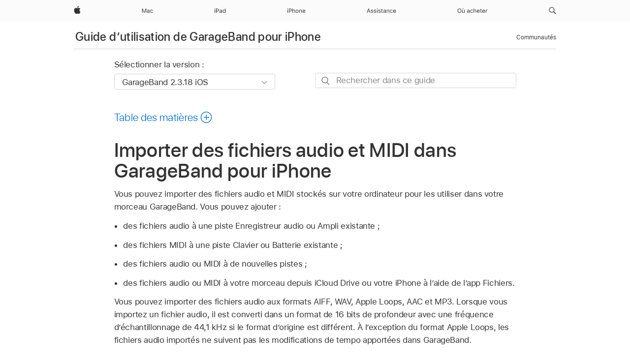

--- FILE ---
content_type: text/html;charset=utf-8
request_url: https://support.apple.com/fr-gn/guide/garageband-iphone/chsab9d208e/ios
body_size: 22189
content:

    
<!DOCTYPE html>
<html lang="fr" prefix="og: http://ogp.me/ns#" dir=ltr>

<head>
	<meta name="viewport" content="width=device-width, initial-scale=1" />
	<meta http-equiv="content-type" content="text/html; charset=UTF-8" />
	<title lang="fr">Importer des fichiers audio et MIDI dans GarageBand pour iPhone - Assistance Apple (GN)</title>
	<link rel="dns-prefetch" href="https://www.apple.com/" />
	<link rel="preconnect" href="https://www.apple.com/" crossorigin />
	<link rel="canonical" href="https://support.apple.com/fr-gn/guide/garageband-iphone/chsab9d208e/ios" />
	<link rel="apple-touch-icon" href="/favicon.ico">
    <link rel="icon" type="image/png" href="/favicon.ico">
	
	
		<meta name="description" content="Importez des fichiers audio et MIDI sur votre ordinateur ou appareil dans GarageBand pour iPhone." />
		<meta property="og:url" content="https://support.apple.com/fr-gn/guide/garageband-iphone/chsab9d208e/ios" />
		<meta property="og:title" content="Importer des fichiers audio et MIDI dans GarageBand pour iPhone" />
		<meta property="og:description" content="Importez des fichiers audio et MIDI sur votre ordinateur ou appareil dans GarageBand pour iPhone." />
		<meta property="og:site_name" content="Apple Support" />
		<meta property="og:locale" content="fr_GN" />
		<meta property="og:type" content="article" />
		<meta name="ac-gn-search-field[locale]" content="fr_GN" />
	

	
	
	
	
		<link rel="alternate" hreflang="en-ie" href="https://support.apple.com/en-ie/guide/garageband-iphone/chsab9d208e/ios">
	
		<link rel="alternate" hreflang="ar-kw" href="https://support.apple.com/ar-kw/guide/garageband-iphone/chsab9d208e/ios">
	
		<link rel="alternate" hreflang="en-il" href="https://support.apple.com/en-il/guide/garageband-iphone/chsab9d208e/ios">
	
		<link rel="alternate" hreflang="ms-my" href="https://support.apple.com/ms-my/guide/garageband-iphone/chsab9d208e/ios">
	
		<link rel="alternate" hreflang="en-in" href="https://support.apple.com/en-in/guide/garageband-iphone/chsab9d208e/ios">
	
		<link rel="alternate" hreflang="en-ae" href="https://support.apple.com/en-ae/guide/garageband-iphone/chsab9d208e/ios">
	
		<link rel="alternate" hreflang="en-za" href="https://support.apple.com/en-za/guide/garageband-iphone/chsab9d208e/ios">
	
		<link rel="alternate" hreflang="ta-in" href="https://support.apple.com/ta-in/guide/garageband-iphone/chsab9d208e/ios">
	
		<link rel="alternate" hreflang="no-no" href="https://support.apple.com/no-no/guide/garageband-iphone/chsab9d208e/ios">
	
		<link rel="alternate" hreflang="en-al" href="https://support.apple.com/en-al/guide/garageband-iphone/chsab9d208e/ios">
	
		<link rel="alternate" hreflang="en-is" href="https://support.apple.com/en-is/guide/garageband-iphone/chsab9d208e/ios">
	
		<link rel="alternate" hreflang="el-gr" href="https://support.apple.com/el-gr/guide/garageband-iphone/chsab9d208e/ios">
	
		<link rel="alternate" hreflang="en-am" href="https://support.apple.com/en-am/guide/garageband-iphone/chsab9d208e/ios">
	
		<link rel="alternate" hreflang="nl-nl" href="https://support.apple.com/nl-nl/guide/garageband-iphone/chsab9d208e/ios">
	
		<link rel="alternate" hreflang="en-au" href="https://support.apple.com/en-au/guide/garageband-iphone/chsab9d208e/ios">
	
		<link rel="alternate" hreflang="he-il" href="https://support.apple.com/he-il/guide/garageband-iphone/chsab9d208e/ios">
	
		<link rel="alternate" hreflang="en-az" href="https://support.apple.com/en-az/guide/garageband-iphone/chsab9d208e/ios">
	
		<link rel="alternate" hreflang="or-in" href="https://support.apple.com/or-in/guide/garageband-iphone/chsab9d208e/ios">
	
		<link rel="alternate" hreflang="hu-hu" href="https://support.apple.com/hu-hu/guide/garageband-iphone/chsab9d208e/ios">
	
		<link rel="alternate" hreflang="ml-in" href="https://support.apple.com/ml-in/guide/garageband-iphone/chsab9d208e/ios">
	
		<link rel="alternate" hreflang="en-jo" href="https://support.apple.com/en-jo/guide/garageband-iphone/chsab9d208e/ios">
	
		<link rel="alternate" hreflang="en-bh" href="https://support.apple.com/en-bh/guide/garageband-iphone/chsab9d208e/ios">
	
		<link rel="alternate" hreflang="es-cl" href="https://support.apple.com/es-cl/guide/garageband-iphone/chsab9d208e/ios">
	
		<link rel="alternate" hreflang="fr-sn" href="https://support.apple.com/fr-sn/guide/garageband-iphone/chsab9d208e/ios">
	
		<link rel="alternate" hreflang="fr-ca" href="https://support.apple.com/fr-ca/guide/garageband-iphone/chsab9d208e/ios">
	
		<link rel="alternate" hreflang="es-co" href="https://support.apple.com/es-co/guide/garageband-iphone/chsab9d208e/ios">
	
		<link rel="alternate" hreflang="pl-pl" href="https://support.apple.com/pl-pl/guide/garageband-iphone/chsab9d208e/ios">
	
		<link rel="alternate" hreflang="en-bn" href="https://support.apple.com/en-bn/guide/garageband-iphone/chsab9d208e/ios">
	
		<link rel="alternate" hreflang="pt-pt" href="https://support.apple.com/pt-pt/guide/garageband-iphone/chsab9d208e/ios">
	
		<link rel="alternate" hreflang="en-sa" href="https://support.apple.com/en-sa/guide/garageband-iphone/chsab9d208e/ios">
	
		<link rel="alternate" hreflang="fr-be" href="https://support.apple.com/fr-be/guide/garageband-iphone/chsab9d208e/ios">
	
		<link rel="alternate" hreflang="ar-eg" href="https://support.apple.com/ar-eg/guide/garageband-iphone/chsab9d208e/ios">
	
		<link rel="alternate" hreflang="en-bw" href="https://support.apple.com/en-bw/guide/garageband-iphone/chsab9d208e/ios">
	
		<link rel="alternate" hreflang="en-sg" href="https://support.apple.com/en-sg/guide/garageband-iphone/chsab9d208e/ios">
	
		<link rel="alternate" hreflang="en-by" href="https://support.apple.com/en-by/guide/garageband-iphone/chsab9d208e/ios">
	
		<link rel="alternate" hreflang="en-ke" href="https://support.apple.com/en-ke/guide/garageband-iphone/chsab9d208e/ios">
	
		<link rel="alternate" hreflang="hr-hr" href="https://support.apple.com/hr-hr/guide/garageband-iphone/chsab9d208e/ios">
	
		<link rel="alternate" hreflang="en-om" href="https://support.apple.com/en-om/guide/garageband-iphone/chsab9d208e/ios">
	
		<link rel="alternate" hreflang="en-ge" href="https://support.apple.com/en-ge/guide/garageband-iphone/chsab9d208e/ios">
	
		<link rel="alternate" hreflang="zh-mo" href="https://support.apple.com/zh-mo/guide/garageband-iphone/chsab9d208e/ios">
	
		<link rel="alternate" hreflang="de-at" href="https://support.apple.com/de-at/guide/garageband-iphone/chsab9d208e/ios">
	
		<link rel="alternate" hreflang="en-gu" href="https://support.apple.com/en-gu/guide/garageband-iphone/chsab9d208e/ios">
	
		<link rel="alternate" hreflang="en-gw" href="https://support.apple.com/en-gw/guide/garageband-iphone/chsab9d208e/ios">
	
		<link rel="alternate" hreflang="fr-gn" href="https://support.apple.com/fr-gn/guide/garageband-iphone/chsab9d208e/ios">
	
		<link rel="alternate" hreflang="fr-gq" href="https://support.apple.com/fr-gq/guide/garageband-iphone/chsab9d208e/ios">
	
		<link rel="alternate" hreflang="cs-cz" href="https://support.apple.com/cs-cz/guide/garageband-iphone/chsab9d208e/ios">
	
		<link rel="alternate" hreflang="en-ph" href="https://support.apple.com/en-ph/guide/garageband-iphone/chsab9d208e/ios">
	
		<link rel="alternate" hreflang="zh-tw" href="https://support.apple.com/zh-tw/guide/garageband-iphone/chsab9d208e/ios">
	
		<link rel="alternate" hreflang="en-hk" href="https://support.apple.com/en-hk/guide/garageband-iphone/chsab9d208e/ios">
	
		<link rel="alternate" hreflang="ko-kr" href="https://support.apple.com/ko-kr/guide/garageband-iphone/chsab9d208e/ios">
	
		<link rel="alternate" hreflang="sk-sk" href="https://support.apple.com/sk-sk/guide/garageband-iphone/chsab9d208e/ios">
	
		<link rel="alternate" hreflang="ru-ru" href="https://support.apple.com/ru-ru/guide/garageband-iphone/chsab9d208e/ios">
	
		<link rel="alternate" hreflang="ar-om" href="https://support.apple.com/ar-om/guide/garageband-iphone/chsab9d208e/ios">
	
		<link rel="alternate" hreflang="en-qa" href="https://support.apple.com/en-qa/guide/garageband-iphone/chsab9d208e/ios">
	
		<link rel="alternate" hreflang="sv-se" href="https://support.apple.com/sv-se/guide/garageband-iphone/chsab9d208e/ios">
	
		<link rel="alternate" hreflang="mr-in" href="https://support.apple.com/mr-in/guide/garageband-iphone/chsab9d208e/ios">
	
		<link rel="alternate" hreflang="da-dk" href="https://support.apple.com/da-dk/guide/garageband-iphone/chsab9d208e/ios">
	
		<link rel="alternate" hreflang="uk-ua" href="https://support.apple.com/uk-ua/guide/garageband-iphone/chsab9d208e/ios">
	
		<link rel="alternate" hreflang="en-us" href="https://support.apple.com/guide/garageband-iphone/chsab9d208e/ios">
	
		<link rel="alternate" hreflang="en-mk" href="https://support.apple.com/en-mk/guide/garageband-iphone/chsab9d208e/ios">
	
		<link rel="alternate" hreflang="en-mn" href="https://support.apple.com/en-mn/guide/garageband-iphone/chsab9d208e/ios">
	
		<link rel="alternate" hreflang="gu-in" href="https://support.apple.com/gu-in/guide/garageband-iphone/chsab9d208e/ios">
	
		<link rel="alternate" hreflang="en-eg" href="https://support.apple.com/en-eg/guide/garageband-iphone/chsab9d208e/ios">
	
		<link rel="alternate" hreflang="en-mo" href="https://support.apple.com/en-mo/guide/garageband-iphone/chsab9d208e/ios">
	
		<link rel="alternate" hreflang="en-uz" href="https://support.apple.com/en-uz/guide/garageband-iphone/chsab9d208e/ios">
	
		<link rel="alternate" hreflang="fr-ne" href="https://support.apple.com/fr-ne/guide/garageband-iphone/chsab9d208e/ios">
	
		<link rel="alternate" hreflang="en-mt" href="https://support.apple.com/en-mt/guide/garageband-iphone/chsab9d208e/ios">
	
		<link rel="alternate" hreflang="nl-be" href="https://support.apple.com/nl-be/guide/garageband-iphone/chsab9d208e/ios">
	
		<link rel="alternate" hreflang="zh-cn" href="https://support.apple.com/zh-cn/guide/garageband-iphone/chsab9d208e/ios">
	
		<link rel="alternate" hreflang="te-in" href="https://support.apple.com/te-in/guide/garageband-iphone/chsab9d208e/ios">
	
		<link rel="alternate" hreflang="en-mz" href="https://support.apple.com/en-mz/guide/garageband-iphone/chsab9d208e/ios">
	
		<link rel="alternate" hreflang="fr-ml" href="https://support.apple.com/fr-ml/guide/garageband-iphone/chsab9d208e/ios">
	
		<link rel="alternate" hreflang="en-my" href="https://support.apple.com/en-my/guide/garageband-iphone/chsab9d208e/ios">
	
		<link rel="alternate" hreflang="hi-in" href="https://support.apple.com/hi-in/guide/garageband-iphone/chsab9d208e/ios">
	
		<link rel="alternate" hreflang="fr-mu" href="https://support.apple.com/fr-mu/guide/garageband-iphone/chsab9d208e/ios">
	
		<link rel="alternate" hreflang="en-ng" href="https://support.apple.com/en-ng/guide/garageband-iphone/chsab9d208e/ios">
	
		<link rel="alternate" hreflang="el-cy" href="https://support.apple.com/el-cy/guide/garageband-iphone/chsab9d208e/ios">
	
		<link rel="alternate" hreflang="en-vn" href="https://support.apple.com/en-vn/guide/garageband-iphone/chsab9d208e/ios">
	
		<link rel="alternate" hreflang="ja-jp" href="https://support.apple.com/ja-jp/guide/garageband-iphone/chsab9d208e/ios">
	
		<link rel="alternate" hreflang="de-ch" href="https://support.apple.com/de-ch/guide/garageband-iphone/chsab9d208e/ios">
	
		<link rel="alternate" hreflang="ar-qa" href="https://support.apple.com/ar-qa/guide/garageband-iphone/chsab9d208e/ios">
	
		<link rel="alternate" hreflang="en-nz" href="https://support.apple.com/en-nz/guide/garageband-iphone/chsab9d208e/ios">
	
		<link rel="alternate" hreflang="ro-ro" href="https://support.apple.com/ro-ro/guide/garageband-iphone/chsab9d208e/ios">
	
		<link rel="alternate" hreflang="it-ch" href="https://support.apple.com/it-ch/guide/garageband-iphone/chsab9d208e/ios">
	
		<link rel="alternate" hreflang="tr-tr" href="https://support.apple.com/tr-tr/guide/garageband-iphone/chsab9d208e/ios">
	
		<link rel="alternate" hreflang="fr-fr" href="https://support.apple.com/fr-fr/guide/garageband-iphone/chsab9d208e/ios">
	
		<link rel="alternate" hreflang="vi-vn" href="https://support.apple.com/vi-vn/guide/garageband-iphone/chsab9d208e/ios">
	
		<link rel="alternate" hreflang="en-gb" href="https://support.apple.com/en-gb/guide/garageband-iphone/chsab9d208e/ios">
	
		<link rel="alternate" hreflang="fi-fi" href="https://support.apple.com/fi-fi/guide/garageband-iphone/chsab9d208e/ios">
	
		<link rel="alternate" hreflang="en-kg" href="https://support.apple.com/en-kg/guide/garageband-iphone/chsab9d208e/ios">
	
		<link rel="alternate" hreflang="en-ca" href="https://support.apple.com/en-ca/guide/garageband-iphone/chsab9d208e/ios">
	
		<link rel="alternate" hreflang="fr-tn" href="https://support.apple.com/fr-tn/guide/garageband-iphone/chsab9d208e/ios">
	
		<link rel="alternate" hreflang="ar-ae" href="https://support.apple.com/ar-ae/guide/garageband-iphone/chsab9d208e/ios">
	
		<link rel="alternate" hreflang="bn-in" href="https://support.apple.com/bn-in/guide/garageband-iphone/chsab9d208e/ios">
	
		<link rel="alternate" hreflang="en-kw" href="https://support.apple.com/en-kw/guide/garageband-iphone/chsab9d208e/ios">
	
		<link rel="alternate" hreflang="en-kz" href="https://support.apple.com/en-kz/guide/garageband-iphone/chsab9d208e/ios">
	
		<link rel="alternate" hreflang="fr-cf" href="https://support.apple.com/fr-cf/guide/garageband-iphone/chsab9d208e/ios">
	
		<link rel="alternate" hreflang="fr-ci" href="https://support.apple.com/fr-ci/guide/garageband-iphone/chsab9d208e/ios">
	
		<link rel="alternate" hreflang="pa-in" href="https://support.apple.com/pa-in/guide/garageband-iphone/chsab9d208e/ios">
	
		<link rel="alternate" hreflang="fr-ch" href="https://support.apple.com/fr-ch/guide/garageband-iphone/chsab9d208e/ios">
	
		<link rel="alternate" hreflang="es-us" href="https://support.apple.com/es-us/guide/garageband-iphone/chsab9d208e/ios">
	
		<link rel="alternate" hreflang="kn-in" href="https://support.apple.com/kn-in/guide/garageband-iphone/chsab9d208e/ios">
	
		<link rel="alternate" hreflang="fr-cm" href="https://support.apple.com/fr-cm/guide/garageband-iphone/chsab9d208e/ios">
	
		<link rel="alternate" hreflang="en-lb" href="https://support.apple.com/en-lb/guide/garageband-iphone/chsab9d208e/ios">
	
		<link rel="alternate" hreflang="en-tj" href="https://support.apple.com/en-tj/guide/garageband-iphone/chsab9d208e/ios">
	
		<link rel="alternate" hreflang="en-tm" href="https://support.apple.com/en-tm/guide/garageband-iphone/chsab9d208e/ios">
	
		<link rel="alternate" hreflang="ar-sa" href="https://support.apple.com/ar-sa/guide/garageband-iphone/chsab9d208e/ios">
	
		<link rel="alternate" hreflang="de-de" href="https://support.apple.com/de-de/guide/garageband-iphone/chsab9d208e/ios">
	
		<link rel="alternate" hreflang="ca-es" href="https://support.apple.com/ca-es/guide/garageband-iphone/chsab9d208e/ios">
	
		<link rel="alternate" hreflang="en-lk" href="https://support.apple.com/en-lk/guide/garageband-iphone/chsab9d208e/ios">
	
		<link rel="alternate" hreflang="fr-ma" href="https://support.apple.com/fr-ma/guide/garageband-iphone/chsab9d208e/ios">
	
		<link rel="alternate" hreflang="zh-hk" href="https://support.apple.com/zh-hk/guide/garageband-iphone/chsab9d208e/ios">
	
		<link rel="alternate" hreflang="pt-br" href="https://support.apple.com/pt-br/guide/garageband-iphone/chsab9d208e/ios">
	
		<link rel="alternate" hreflang="de-li" href="https://support.apple.com/de-li/guide/garageband-iphone/chsab9d208e/ios">
	
		<link rel="alternate" hreflang="es-es" href="https://support.apple.com/es-es/guide/garageband-iphone/chsab9d208e/ios">
	
		<link rel="alternate" hreflang="ar-bh" href="https://support.apple.com/ar-bh/guide/garageband-iphone/chsab9d208e/ios">
	
		<link rel="alternate" hreflang="fr-mg" href="https://support.apple.com/fr-mg/guide/garageband-iphone/chsab9d208e/ios">
	
		<link rel="alternate" hreflang="ar-jo" href="https://support.apple.com/ar-jo/guide/garageband-iphone/chsab9d208e/ios">
	
		<link rel="alternate" hreflang="es-mx" href="https://support.apple.com/es-mx/guide/garageband-iphone/chsab9d208e/ios">
	
		<link rel="alternate" hreflang="it-it" href="https://support.apple.com/it-it/guide/garageband-iphone/chsab9d208e/ios">
	
		<link rel="alternate" hreflang="ur-in" href="https://support.apple.com/ur-in/guide/garageband-iphone/chsab9d208e/ios">
	
		<link rel="alternate" hreflang="id-id" href="https://support.apple.com/id-id/guide/garageband-iphone/chsab9d208e/ios">
	
		<link rel="alternate" hreflang="de-lu" href="https://support.apple.com/de-lu/guide/garageband-iphone/chsab9d208e/ios">
	
		<link rel="alternate" hreflang="en-md" href="https://support.apple.com/en-md/guide/garageband-iphone/chsab9d208e/ios">
	
		<link rel="alternate" hreflang="fr-lu" href="https://support.apple.com/fr-lu/guide/garageband-iphone/chsab9d208e/ios">
	
		<link rel="alternate" hreflang="en-me" href="https://support.apple.com/en-me/guide/garageband-iphone/chsab9d208e/ios">
	
		<link rel="alternate" hreflang="th-th" href="https://support.apple.com/th-th/guide/garageband-iphone/chsab9d208e/ios">
	

		<link rel="preload" as="style" href="/clientside/build/apd-sasskit.built.css" onload="this.onload=null;this.rel='stylesheet'">
		<noscript>
			<link rel="stylesheet" href="/clientside/build/apd-sasskit.built.css" type="text/css" />
		</noscript>

		
			<link rel="preload" as="style" href="/clientside/build/app-apd.css" onload="this.onload=null;this.rel='stylesheet'">
			<noscript>
				<link rel="stylesheet" href="/clientside/build/app-apd.css" type="text/css" />
			</noscript>
    	

	
    <link rel="preload" as="style"
        href="//www.apple.com/wss/fonts?families=SF+Pro,v1:200,300,400,500,600|SF+Pro+Icons,v1"
        onload="this.onload=null;this.rel='stylesheet'">
    <noscript>
        <link rel="stylesheet" href="//www.apple.com/wss/fonts?families=SF+Pro,v1:200,300,400,500,600|SF+Pro+Icons,v1" type="text/css" />
    </noscript>


	<script>
 
    var _applemd = {
        page: {
            
            site_section: "kb",
            
            content_type: "bk",
            info_type: "",
            topics: "",
            in_house: "",
            locale: "fr-gn",
            
                content_template: "topic",
            
            friendly_content: {
                title: `Guide d’utilisation de GarageBand pour iPhone`,
                publish_date: "11032025",
                
                    topic_id:   "CHSAB9D208E",
                    article_id        :   "BK_9F0B5569FB4903300481F325B05F1F99_CHSAB9D208E",
                    product_version   :   "garageband-iphone, 2.3.18",
                    os_version        :   "GarageBand 2.3.18 iOS, 26",
                    article_version   :   "1"
                
            },
            
            
        },
        
            product: "garageband-iphone"
        
    };
    const isMobilePlayer = /iPhone|iPod|Android/i.test(navigator.userAgent);
    

</script>

	
	<script>
		var data = {	
			showHelpFulfeedBack: true,
			id: "BK_9F0B5569FB4903300481F325B05F1F99_CHSAB9D208E",
			locale: "fr_FR",
			podCookie: "gn~fr",
			source : "",
			isSecureEnv: false,
			dtmPageSource: "topic",
			domain: "support.apple.com",
			isNeighborJsEnabled: true,
            dtmPageName: "acs.pageload"
		}
		window.appState = JSON.stringify(data);
	</script>
	 
		<script src="/clientside/build/nn.js" type="text/javascript" charset="utf-8"></script>
<script>
    
     var neighborInitData = {
        appDataSchemaVersion: '1.0.0',
        webVitalDataThrottlingPercentage: 100,
        reportThrottledWebVitalDataTypes: ['system:dom-content-loaded', 'system:load', 'system:unfocus', 'system:focus', 'system:unload', 'system:page-hide', 'system:visibility-change-visible', 'system:visibility-change-hidden', 'system:event', 'app:load', 'app:unload', 'app:event'],
        trackMarcomSearch: true,
        trackSurvey: true,
        
        endpoint: 'https://supportmetrics.apple.com/content/services/stats'
    }
</script>

	



</head>


	<body id="chsab9d208e" dir="ltr" data-istaskopen="false" lang="fr" class="ac-gn-current-support no-js AppleTopic apd-topic" data-designversion="2" itemscope
		itemtype="https://schema.org/TechArticle">

    
	
		





		 <meta name="globalnav-store-key" content="S2A49YFKJF2JAT22K" />
<meta name="globalnav-search-field[name]" content="q" />
<meta name="globalnav-search-field[action]" content="https://support.apple.com/kb/index" />
<meta name="globalnav-search-field[src]" content="globalnav_support" />
<meta name="globalnav-search-field[type]" content="organic" />
<meta name="globalnav-search-field[page]" content="search" />
<meta name="globalnav-search-field[locale]" content="fr_GN" />
<meta name="globalnav-search-field[placeholder]" content="Rechercher dans l’assistance" />
<link
  rel="stylesheet"
  type="text/css"
  href="https://www.apple.com/api-www/global-elements/global-header/v1/assets/globalheader.css"
/>
<div id="globalheader" class="globalnav-scrim globalheader-light"><aside id="globalmessage-segment" lang="fr-GN" dir="ltr" class="globalmessage-segment"><ul data-strings="{}" class="globalmessage-segment-content"></ul></aside><nav id="globalnav" lang="fr-GN" dir="ltr" aria-label="Global" data-analytics-element-engagement-start="globalnav:onFlyoutOpen" data-analytics-element-engagement-end="globalnav:onFlyoutClose" data-analytics-activitymap-region-id="global nav" data-analytics-region="global nav" class="globalnav no-js   "><div class="globalnav-content"><div class="globalnav-item globalnav-menuback"><button aria-label="Menu principal" class="globalnav-menuback-button"><span class="globalnav-chevron-icon"><svg height="48" viewBox="0 0 9 48" width="9" xmlns="http://www.w3.org/2000/svg"><path d="m1.5618 24.0621 6.5581-6.4238c.2368-.2319.2407-.6118.0088-.8486-.2324-.2373-.6123-.2407-.8486-.0088l-7 6.8569c-.1157.1138-.1807.2695-.1802.4316.001.1621.0674.3174.1846.4297l7 6.7241c.1162.1118.2661.1675.4155.1675.1577 0 .3149-.062.4326-.1846.2295-.2388.2222-.6187-.0171-.8481z"></path></svg></span></button></div><ul id="globalnav-list" class="globalnav-list"><li data-analytics-element-engagement="globalnav hover - apple" class="
				globalnav-item
				globalnav-item-apple
				
				
			"><a href="https://www.apple.com/gn/" data-globalnav-item-name="apple" data-analytics-title="apple home" aria-label="Apple" class="globalnav-link globalnav-link-apple"><span class="globalnav-image-regular globalnav-link-image"><svg height="44" viewBox="0 0 14 44" width="14" xmlns="http://www.w3.org/2000/svg"><path d="m13.0729 17.6825a3.61 3.61 0 0 0 -1.7248 3.0365 3.5132 3.5132 0 0 0 2.1379 3.2223 8.394 8.394 0 0 1 -1.0948 2.2618c-.6816.9812-1.3943 1.9623-2.4787 1.9623s-1.3633-.63-2.613-.63c-1.2187 0-1.6525.6507-2.644.6507s-1.6834-.9089-2.4787-2.0243a9.7842 9.7842 0 0 1 -1.6628-5.2776c0-3.0984 2.014-4.7405 3.9969-4.7405 1.0535 0 1.9314.6919 2.5924.6919.63 0 1.6112-.7333 2.8092-.7333a3.7579 3.7579 0 0 1 3.1604 1.5802zm-3.7284-2.8918a3.5615 3.5615 0 0 0 .8469-2.22 1.5353 1.5353 0 0 0 -.031-.32 3.5686 3.5686 0 0 0 -2.3445 1.2084 3.4629 3.4629 0 0 0 -.8779 2.1585 1.419 1.419 0 0 0 .031.2892 1.19 1.19 0 0 0 .2169.0207 3.0935 3.0935 0 0 0 2.1586-1.1368z"></path></svg></span><span class="globalnav-image-compact globalnav-link-image"><svg height="48" viewBox="0 0 17 48" width="17" xmlns="http://www.w3.org/2000/svg"><path d="m15.5752 19.0792a4.2055 4.2055 0 0 0 -2.01 3.5376 4.0931 4.0931 0 0 0 2.4908 3.7542 9.7779 9.7779 0 0 1 -1.2755 2.6351c-.7941 1.1431-1.6244 2.2862-2.8878 2.2862s-1.5883-.734-3.0443-.734c-1.42 0-1.9252.7581-3.08.7581s-1.9611-1.0589-2.8876-2.3584a11.3987 11.3987 0 0 1 -1.9373-6.1487c0-3.61 2.3464-5.523 4.6566-5.523 1.2274 0 2.25.8062 3.02.8062.734 0 1.8771-.8543 3.2729-.8543a4.3778 4.3778 0 0 1 3.6822 1.841zm-6.8586-2.0456a1.3865 1.3865 0 0 1 -.2527-.024 1.6557 1.6557 0 0 1 -.0361-.337 4.0341 4.0341 0 0 1 1.0228-2.5148 4.1571 4.1571 0 0 1 2.7314-1.4078 1.7815 1.7815 0 0 1 .0361.373 4.1487 4.1487 0 0 1 -.9867 2.587 3.6039 3.6039 0 0 1 -2.5148 1.3236z"></path></svg></span><span class="globalnav-link-text">Apple</span></a></li><li data-topnav-flyout-item="menu" data-topnav-flyout-label="Menu" role="none" class="globalnav-item globalnav-menu"><div data-topnav-flyout="menu" class="globalnav-flyout"><div class="globalnav-menu-list"><div data-analytics-element-engagement="globalnav hover - mac" class="
				globalnav-item
				globalnav-item-mac
				globalnav-item-menu
				
			"><ul role="none" class="globalnav-submenu-trigger-group"><li class="globalnav-submenu-trigger-item"><a href="https://www.apple.com/gn/mac/" data-globalnav-item-name="mac" data-topnav-flyout-trigger-compact="true" data-analytics-title="mac" data-analytics-element-engagement="hover - mac" aria-label="Mac" class="globalnav-link globalnav-submenu-trigger-link globalnav-link-mac"><span class="globalnav-link-text-container"><span class="globalnav-image-regular globalnav-link-image"><svg height="44" viewBox="0 0 23 44" width="23" xmlns="http://www.w3.org/2000/svg"><path d="m8.1558 25.9987v-6.457h-.0703l-2.666 6.457h-.8907l-2.666-6.457h-.0703v6.457h-.9844v-8.4551h1.2246l2.8945 7.0547h.0938l2.8945-7.0547h1.2246v8.4551zm2.5166-1.7696c0-1.1309.832-1.7812 2.3027-1.8691l1.8223-.1113v-.5742c0-.7793-.4863-1.207-1.4297-1.207-.7559 0-1.2832.2871-1.4238.7852h-1.0195c.1348-1.0137 1.1309-1.6816 2.4785-1.6816 1.541 0 2.4023.791 2.4023 2.1035v4.3242h-.9609v-.9318h-.0938c-.4102.6738-1.1016 1.043-1.9453 1.043-1.2246 0-2.1328-.7266-2.1328-1.8809zm4.125-.5859v-.5801l-1.6992.1113c-.9609.0645-1.3828.3984-1.3828 1.0312 0 .6445.5449 1.0195 1.2773 1.0195 1.0371.0001 1.8047-.6796 1.8047-1.5819zm6.958-2.0273c-.1641-.627-.7207-1.1367-1.6289-1.1367-1.1367 0-1.8516.9082-1.8516 2.3379 0 1.459.7266 2.3848 1.8516 2.3848.8496 0 1.4414-.3926 1.6289-1.1074h1.0195c-.1816 1.1602-1.125 2.0156-2.6426 2.0156-1.7695 0-2.9004-1.2832-2.9004-3.293 0-1.9688 1.125-3.2461 2.8945-3.2461 1.5352 0 2.4727.9199 2.6484 2.0449z"></path></svg></span><span class="globalnav-link-text">Mac</span></span></a></li></ul></div><div data-analytics-element-engagement="globalnav hover - ipad" class="
				globalnav-item
				globalnav-item-ipad
				globalnav-item-menu
				
			"><ul role="none" class="globalnav-submenu-trigger-group"><li class="globalnav-submenu-trigger-item"><a href="https://www.apple.com/gn/ipad/" data-globalnav-item-name="ipad" data-topnav-flyout-trigger-compact="true" data-analytics-title="ipad" data-analytics-element-engagement="hover - ipad" aria-label="iPad" class="globalnav-link globalnav-submenu-trigger-link globalnav-link-ipad"><span class="globalnav-link-text-container"><span class="globalnav-image-regular globalnav-link-image"><svg height="44" viewBox="0 0 24 44" width="24" xmlns="http://www.w3.org/2000/svg"><path d="m14.9575 23.7002c0 .902-.768 1.582-1.805 1.582-.732 0-1.277-.375-1.277-1.02 0-.632.422-.966 1.383-1.031l1.699-.111zm-1.395-4.072c-1.347 0-2.343.668-2.478 1.681h1.019c.141-.498.668-.785 1.424-.785.944 0 1.43.428 1.43 1.207v.574l-1.822.112c-1.471.088-2.303.738-2.303 1.869 0 1.154.908 1.881 2.133 1.881.844 0 1.535-.369 1.945-1.043h.094v.931h.961v-4.324c0-1.312-.862-2.103-2.403-2.103zm6.769 5.575c-1.155 0-1.846-.885-1.846-2.361 0-1.471.697-2.362 1.846-2.362 1.142 0 1.857.914 1.857 2.362 0 1.459-.709 2.361-1.857 2.361zm1.834-8.027v3.503h-.088c-.358-.691-1.102-1.107-1.981-1.107-1.605 0-2.654 1.289-2.654 3.27 0 1.986 1.037 3.269 2.654 3.269.873 0 1.623-.416 2.022-1.119h.093v1.008h.961v-8.824zm-15.394 4.869h-1.863v-3.563h1.863c1.225 0 1.899.639 1.899 1.799 0 1.119-.697 1.764-1.899 1.764zm.276-4.5h-3.194v8.455h1.055v-3.018h2.127c1.588 0 2.719-1.119 2.719-2.701 0-1.611-1.108-2.736-2.707-2.736zm-6.064 8.454h1.008v-6.316h-1.008zm-.199-8.237c0-.387.316-.704.703-.704s.703.317.703.704c0 .386-.316.703-.703.703s-.703-.317-.703-.703z"></path></svg></span><span class="globalnav-link-text">iPad</span></span></a></li></ul></div><div data-analytics-element-engagement="globalnav hover - iphone" class="
				globalnav-item
				globalnav-item-iphone
				globalnav-item-menu
				
			"><ul role="none" class="globalnav-submenu-trigger-group"><li class="globalnav-submenu-trigger-item"><a href="https://www.apple.com/gn/iphone/" data-globalnav-item-name="iphone" data-topnav-flyout-trigger-compact="true" data-analytics-title="iphone" data-analytics-element-engagement="hover - iphone" aria-label="iPhone" class="globalnav-link globalnav-submenu-trigger-link globalnav-link-iphone"><span class="globalnav-link-text-container"><span class="globalnav-image-regular globalnav-link-image"><svg height="44" viewBox="0 0 38 44" width="38" xmlns="http://www.w3.org/2000/svg"><path d="m32.7129 22.3203h3.48c-.023-1.119-.691-1.857-1.693-1.857-1.008 0-1.711.738-1.787 1.857zm4.459 2.045c-.293 1.078-1.277 1.746-2.66 1.746-1.752 0-2.848-1.266-2.848-3.264 0-1.986 1.113-3.275 2.848-3.275 1.705 0 2.742 1.213 2.742 3.176v.386h-4.541v.047c.053 1.248.75 2.039 1.822 2.039.815 0 1.366-.298 1.629-.855zm-12.282-4.682h.961v.996h.094c.316-.697.932-1.107 1.898-1.107 1.418 0 2.209.838 2.209 2.338v4.09h-1.007v-3.844c0-1.137-.481-1.676-1.489-1.676s-1.658.674-1.658 1.781v3.739h-1.008zm-2.499 3.158c0-1.5-.674-2.361-1.869-2.361-1.196 0-1.87.861-1.87 2.361 0 1.495.674 2.362 1.87 2.362 1.195 0 1.869-.867 1.869-2.362zm-4.782 0c0-2.033 1.114-3.269 2.913-3.269 1.798 0 2.912 1.236 2.912 3.269 0 2.028-1.114 3.27-2.912 3.27-1.799 0-2.913-1.242-2.913-3.27zm-6.636-5.666h1.008v3.504h.093c.317-.697.979-1.107 1.946-1.107 1.336 0 2.179.855 2.179 2.338v4.09h-1.007v-3.844c0-1.119-.504-1.676-1.459-1.676-1.131 0-1.752.715-1.752 1.781v3.739h-1.008zm-6.015 4.87h1.863c1.202 0 1.899-.645 1.899-1.764 0-1.16-.674-1.799-1.899-1.799h-1.863zm2.139-4.5c1.599 0 2.707 1.125 2.707 2.736 0 1.582-1.131 2.701-2.719 2.701h-2.127v3.018h-1.055v-8.455zm-6.114 8.454h1.008v-6.316h-1.008zm-.2-8.238c0-.386.317-.703.703-.703.387 0 .704.317.704.703 0 .387-.317.704-.704.704-.386 0-.703-.317-.703-.704z"></path></svg></span><span class="globalnav-link-text">iPhone</span></span></a></li></ul></div><div data-analytics-element-engagement="globalnav hover - support" class="
				globalnav-item
				globalnav-item-support
				globalnav-item-menu
				
			"><ul role="none" class="globalnav-submenu-trigger-group"><li class="globalnav-submenu-trigger-item"><a href="https://support.apple.com/fr-gn/?cid=gn-ols-home-hp-tab" data-globalnav-item-name="support" data-topnav-flyout-trigger-compact="true" data-analytics-title="support" data-analytics-element-engagement="hover - support" data-analytics-exit-link="true" aria-label="Assistance" class="globalnav-link globalnav-submenu-trigger-link globalnav-link-support"><span class="globalnav-link-text-container"><span class="globalnav-image-regular globalnav-link-image"><svg height="44" viewBox="0 0 60 44" width="60" xmlns="http://www.w3.org/2000/svg"><path d="m5.6903 23.5715h-3.3633l-.8496 2.4199h-1.1074l3.1172-8.4551h1.043l3.1172 8.4551h-1.1075zm-3.0527-.8965h2.7422l-1.3242-3.7734h-.0938zm8.3354-3.1113c1.3242 0 2.2441.6562 2.3789 1.6934h-.9961c-.1348-.5039-.627-.8379-1.3887-.8379-.75 0-1.3359.3809-1.3359.9434 0 .4336.3516.7031 1.0957.8848l.9727.2344c1.1895.2871 1.7637.8027 1.7637 1.7109 0 1.1309-1.0957 1.9102-2.5312 1.9102-1.4062 0-2.373-.6738-2.4844-1.7227h1.0371c.1699.5332.6738.873 1.4824.873.8496 0 1.459-.4043 1.459-.9844 0-.4336-.3281-.7266-1.002-.8906l-1.084-.2637c-1.1836-.2871-1.7227-.7969-1.7227-1.7109.0001-1.0489 1.0137-1.8399 2.3555-1.8399zm6.044 0c1.3242 0 2.2441.6562 2.3789 1.6934h-.9961c-.1348-.5039-.627-.8379-1.3887-.8379-.75 0-1.3359.3809-1.3359.9434 0 .4336.3516.7031 1.0957.8848l.9727.2344c1.1895.2871 1.7637.8027 1.7637 1.7109 0 1.1309-1.0957 1.9102-2.5312 1.9102-1.4063 0-2.373-.6738-2.4844-1.7227h1.0371c.1699.5332.6738.873 1.4824.873.8496 0 1.459-.4043 1.459-.9844 0-.4336-.3281-.7266-1.002-.8906l-1.084-.2637c-1.1836-.2871-1.7227-.7969-1.7227-1.7109 0-1.0489 1.0137-1.8399 2.3555-1.8399zm3.7763-1.8106c0-.3867.3164-.7031.7031-.7031s.7031.3164.7031.7031-.3164.7031-.7031.7031-.7031-.3164-.7031-.7031zm.1993 1.9219h1.0078v6.3164h-1.0078zm5.0185-.1113c1.3242 0 2.2441.6562 2.3789 1.6934h-.9961c-.1348-.5039-.627-.8379-1.3887-.8379-.75 0-1.3359.3809-1.3359.9434 0 .4336.3516.7031 1.0957.8848l.9727.2344c1.1895.2871 1.7637.8027 1.7637 1.7109 0 1.1309-1.0957 1.9102-2.5312 1.9102-1.4062 0-2.373-.6738-2.4844-1.7227h1.0371c.1699.5332.6738.873 1.4824.873.8496 0 1.459-.4043 1.459-.9844 0-.4336-.3281-.7266-1.002-.8906l-1.084-.2637c-1.1836-.2871-1.7227-.7969-1.7227-1.7109 0-1.0489 1.0137-1.8399 2.3555-1.8399zm5.3237-1.5235v1.6348h1.4062v.8438h-1.4062v3.5742c0 .7441.2812 1.0605.9375 1.0605.1816 0 .2812-.0059.4688-.0234v.8496c-.1992.0352-.3926.0586-.5918.0586-1.3008 0-1.8223-.4805-1.8223-1.6875v-3.832h-1.0195v-.8438h1.0195v-1.6348zm2.4346 6.1817c0-1.1309.832-1.7812 2.3027-1.8691l1.8223-.1113v-.5742c0-.7793-.4863-1.207-1.4297-1.207-.7559 0-1.2832.2871-1.4238.7852h-1.0195c.1348-1.0137 1.1309-1.6816 2.4785-1.6816 1.541 0 2.4023.791 2.4023 2.1035v4.3242h-.9609v-.9316h-.0938c-.4102.6738-1.1016 1.043-1.9453 1.043-1.2246-.0003-2.1328-.7268-2.1328-1.8811zm4.125-.586v-.5801l-1.6992.1113c-.9609.0645-1.3828.3984-1.3828 1.0312 0 .6445.5449 1.0195 1.2773 1.0195 1.0371.0002 1.8047-.6795 1.8047-1.5819zm2.751-3.9609h.9609v.9961h.0938c.3164-.6973.9316-1.1074 1.8984-1.1074 1.418 0 2.209.8379 2.209 2.3379v4.0898h-1.0078v-3.8438c0-1.1367-.4805-1.6758-1.4883-1.6758s-1.6582.6738-1.6582 1.7812v3.7383h-1.0078zm11.0889 1.9336c-.1641-.627-.7207-1.1367-1.6289-1.1367-1.1367 0-1.8516.9082-1.8516 2.3379 0 1.459.7266 2.3848 1.8516 2.3848.8496 0 1.4414-.3926 1.6289-1.1074h1.0195c-.1816 1.1602-1.125 2.0156-2.6426 2.0156-1.7695 0-2.9004-1.2832-2.9004-3.293 0-1.9688 1.125-3.2461 2.8945-3.2461 1.5352 0 2.4727.9199 2.6484 2.0449zm7.5795 2.748c-.293 1.0781-1.2773 1.7461-2.6602 1.7461-1.752 0-2.8477-1.2656-2.8477-3.2637 0-1.9863 1.1133-3.2754 2.8477-3.2754 1.7051 0 2.7422 1.2129 2.7422 3.1758v.3867h-4.541v.0469c.0527 1.248.75 2.0391 1.8223 2.0391.8145 0 1.3652-.2988 1.6289-.8555zm-4.4589-2.0449h3.4805c-.0234-1.1191-.6914-1.8574-1.6934-1.8574-1.0078 0-1.711.7383-1.7871 1.8574z"></path></svg></span><span class="globalnav-link-text">Assistance</span></span></a></li></ul></div><div data-analytics-element-engagement="globalnav hover - where-to-buy" class="
				globalnav-item
				globalnav-item-where-to-buy
				globalnav-item-menu
				
			"><ul role="none" class="globalnav-submenu-trigger-group"><li class="globalnav-submenu-trigger-item"><a href="https://www.apple.com/gn/buy/" data-globalnav-item-name="where-to-buy" data-topnav-flyout-trigger-compact="true" data-analytics-title="where to buy" data-analytics-element-engagement="hover - where to buy" aria-label="Où acheter" class="globalnav-link globalnav-submenu-trigger-link globalnav-link-where-to-buy"><span class="globalnav-link-text-container"><span class="globalnav-image-regular globalnav-link-image"><svg height="44" viewBox="0 0 62 44" width="62" xmlns="http://www.w3.org/2000/svg"><path d="m8.4278 21.7603c0 2.7012-1.4648 4.4297-3.8789 4.4297-2.4258 0-3.8789-1.7227-3.8789-4.4297 0-2.7188 1.4883-4.4238 3.8789-4.4238 2.4024 0 3.8789 1.7109 3.8789 4.4238zm-6.6738 0c0 2.0977 1.0371 3.457 2.7949 3.457 1.7344 0 2.7949-1.3594 2.7949-3.457 0-2.1152-1.0664-3.4512-2.7949-3.4512-1.7226 0-2.7949 1.336-2.7949 3.4512zm13.3623 4.2305h-.9609v-.9902h-.0938c-.3164.7031-.9902 1.1016-1.957 1.1016-1.418 0-2.1562-.8438-2.1562-2.3379v-4.0898h1.0078v3.8438c0 1.1367.4219 1.6641 1.4297 1.6641 1.1133 0 1.7227-.6621 1.7227-1.7695v-3.7383h1.0078v6.3162zm-4.3945-9.1875h1.207l1.0371 1.9922h-.8906zm9.0649 7.418c0-1.1309.832-1.7812 2.3027-1.8691l1.8223-.1113v-.5742c0-.7793-.4863-1.207-1.4297-1.207-.7559 0-1.2832.2871-1.4238.7852h-1.0195c.1348-1.0137 1.1309-1.6816 2.4785-1.6816 1.541 0 2.4023.791 2.4023 2.1035v4.3242h-.9609v-.9316h-.0938c-.4102.6738-1.1016 1.043-1.9453 1.043-1.2246-.0003-2.1328-.7269-2.1328-1.8811zm4.125-.586v-.5801l-1.6992.1113c-.9609.0645-1.3828.3984-1.3828 1.0312 0 .6445.5449 1.0195 1.2773 1.0195 1.0371.0001 1.8047-.6795 1.8047-1.5819zm6.958-2.0273c-.1641-.627-.7207-1.1367-1.6289-1.1367-1.1367 0-1.8516.9082-1.8516 2.3379 0 1.459.7266 2.3848 1.8516 2.3848.8496 0 1.4414-.3926 1.6289-1.1074h1.0195c-.1816 1.1602-1.125 2.0156-2.6426 2.0156-1.7695 0-2.9004-1.2832-2.9004-3.293 0-1.9688 1.125-3.2461 2.8945-3.2461 1.5352 0 2.4727.9199 2.6484 2.0449zm2.4463-4.4414h1.0078v3.5039h.0938c.3164-.6973.9785-1.1074 1.9453-1.1074 1.3359 0 2.1797.8555 2.1797 2.3379v4.0898h-1.0078v-3.8438c0-1.1191-.5039-1.6758-1.459-1.6758-1.1309 0-1.752.7148-1.752 1.7812v3.7383h-1.0078zm12.1377 7.1894c-.293 1.0781-1.2773 1.7461-2.6602 1.7461-1.752 0-2.8477-1.2656-2.8477-3.2637 0-1.9863 1.1133-3.2754 2.8477-3.2754 1.7051 0 2.7422 1.2129 2.7422 3.1758v.3867h-4.541v.0469c.0527 1.248.75 2.0391 1.8223 2.0391.8145 0 1.3652-.2988 1.6289-.8555zm-4.459-2.0449h3.4805c-.0234-1.1191-.6914-1.8574-1.6934-1.8574-1.0078 0-1.7109.7383-1.7871 1.8574zm7.4331-4.2715v1.6348h1.4062v.8438h-1.4062v3.5742c0 .7441.2812 1.0605.9375 1.0605.1816 0 .2812-.0059.4688-.0234v.8496c-.1992.0352-.3926.0586-.5918.0586-1.3008 0-1.8223-.4805-1.8223-1.6875v-3.832h-1.0195v-.8438h1.0195v-1.6348zm7.9131 6.3164c-.293 1.0781-1.2773 1.7461-2.6602 1.7461-1.752 0-2.8477-1.2656-2.8477-3.2637 0-1.9863 1.1133-3.2754 2.8477-3.2754 1.7051 0 2.7422 1.2129 2.7422 3.1758v.3867h-4.541v.0469c.0527 1.248.75 2.0391 1.8223 2.0391.8145 0 1.3652-.2988 1.6289-.8555zm-4.459-2.0449h3.4805c-.0234-1.1191-.6914-1.8574-1.6934-1.8574-1.0078 0-1.7109.7383-1.7871 1.8574zm6.0029-2.6367h.9609v.9375h.0938c.1875-.6152.9141-1.0488 1.752-1.0488.1641 0 .375.0117.5039.0293v1.0078c-.082-.0234-.4453-.0586-.6445-.0586-.9609 0-1.6582.6445-1.6582 1.5352v3.9141h-1.0078v-6.3165z"></path></svg></span><span class="globalnav-link-text">Où acheter</span></span></a></li></ul></div></div></div></li><li data-topnav-flyout-label="Rechercher sur apple.com" data-analytics-title="open - search field" class="globalnav-item globalnav-search"><a role="button" id="globalnav-menubutton-link-search" href="https://support.apple.com/kb/index?page=search&locale=fr_GN" data-topnav-flyout-trigger-regular="true" data-topnav-flyout-trigger-compact="true" aria-label="Rechercher sur apple.com" data-analytics-title="open - search field" class="globalnav-link globalnav-link-search"><span class="globalnav-image-regular"><svg xmlns="http://www.w3.org/2000/svg" width="15px" height="44px" viewBox="0 0 15 44">
<path d="M14.298,27.202l-3.87-3.87c0.701-0.929,1.122-2.081,1.122-3.332c0-3.06-2.489-5.55-5.55-5.55c-3.06,0-5.55,2.49-5.55,5.55 c0,3.061,2.49,5.55,5.55,5.55c1.251,0,2.403-0.421,3.332-1.122l3.87,3.87c0.151,0.151,0.35,0.228,0.548,0.228 s0.396-0.076,0.548-0.228C14.601,27.995,14.601,27.505,14.298,27.202z M1.55,20c0-2.454,1.997-4.45,4.45-4.45 c2.454,0,4.45,1.997,4.45,4.45S8.454,24.45,6,24.45C3.546,24.45,1.55,22.454,1.55,20z"></path>
</svg>
</span><span class="globalnav-image-compact"><svg height="48" viewBox="0 0 17 48" width="17" xmlns="http://www.w3.org/2000/svg"><path d="m16.2294 29.9556-4.1755-4.0821a6.4711 6.4711 0 1 0 -1.2839 1.2625l4.2005 4.1066a.9.9 0 1 0 1.2588-1.287zm-14.5294-8.0017a5.2455 5.2455 0 1 1 5.2455 5.2527 5.2549 5.2549 0 0 1 -5.2455-5.2527z"></path></svg></span></a><div id="globalnav-submenu-search" aria-labelledby="globalnav-menubutton-link-search" class="globalnav-flyout globalnav-submenu"><div class="globalnav-flyout-scroll-container"><div class="globalnav-flyout-content globalnav-submenu-content"><form action="https://support.apple.com/kb/index" method="get" class="globalnav-searchfield"><div class="globalnav-searchfield-wrapper"><input placeholder="Rechercher sur apple.com" aria-label="Rechercher sur apple.com" autocorrect="off" autocapitalize="off" autocomplete="off" spellcheck="false" class="globalnav-searchfield-input" name="q"><input id="globalnav-searchfield-src" type="hidden" name="src" value><input type="hidden" name="type" value><input type="hidden" name="page" value><input type="hidden" name="locale" value><button aria-label="Effacer les termes de la recherche" tabindex="-1" type="button" class="globalnav-searchfield-reset"><span class="globalnav-image-regular"><svg height="14" viewBox="0 0 14 14" width="14" xmlns="http://www.w3.org/2000/svg"><path d="m7 .0339a6.9661 6.9661 0 1 0 6.9661 6.9661 6.9661 6.9661 0 0 0 -6.9661-6.9661zm2.798 8.9867a.55.55 0 0 1 -.778.7774l-2.02-2.02-2.02 2.02a.55.55 0 0 1 -.7784-.7774l2.0206-2.0206-2.0204-2.02a.55.55 0 0 1 .7782-.7778l2.02 2.02 2.02-2.02a.55.55 0 0 1 .778.7778l-2.0203 2.02z"></path></svg></span><span class="globalnav-image-compact"><svg height="16" viewBox="0 0 16 16" width="16" xmlns="http://www.w3.org/2000/svg"><path d="m0 8a8.0474 8.0474 0 0 1 7.9922-8 8.0609 8.0609 0 0 1 8.0078 8 8.0541 8.0541 0 0 1 -8 8 8.0541 8.0541 0 0 1 -8-8zm5.6549 3.2863 2.3373-2.353 2.3451 2.353a.6935.6935 0 0 0 .4627.1961.6662.6662 0 0 0 .6667-.6667.6777.6777 0 0 0 -.1961-.4706l-2.3451-2.3373 2.3529-2.3607a.5943.5943 0 0 0 .1961-.4549.66.66 0 0 0 -.6667-.6589.6142.6142 0 0 0 -.447.1961l-2.3686 2.3606-2.353-2.3527a.6152.6152 0 0 0 -.447-.1883.6529.6529 0 0 0 -.6667.651.6264.6264 0 0 0 .1961.4549l2.3451 2.3529-2.3451 2.353a.61.61 0 0 0 -.1961.4549.6661.6661 0 0 0 .6667.6667.6589.6589 0 0 0 .4627-.1961z" ></path></svg></span></button><button aria-label="Lancer la recherche" tabindex="-1" aria-hidden="true" type="submit" class="globalnav-searchfield-submit"><span class="globalnav-image-regular"><svg height="32" viewBox="0 0 30 32" width="30" xmlns="http://www.w3.org/2000/svg"><path d="m23.3291 23.3066-4.35-4.35c-.0105-.0105-.0247-.0136-.0355-.0235a6.8714 6.8714 0 1 0 -1.5736 1.4969c.0214.0256.03.0575.0542.0815l4.35 4.35a1.1 1.1 0 1 0 1.5557-1.5547zm-15.4507-8.582a5.6031 5.6031 0 1 1 5.603 5.61 5.613 5.613 0 0 1 -5.603-5.61z"></path></svg></span><span class="globalnav-image-compact"><svg width="38" height="40" viewBox="0 0 38 40" xmlns="http://www.w3.org/2000/svg"><path d="m28.6724 27.8633-5.07-5.07c-.0095-.0095-.0224-.0122-.032-.0213a7.9967 7.9967 0 1 0 -1.8711 1.7625c.0254.03.0357.0681.0642.0967l5.07 5.07a1.3 1.3 0 0 0 1.8389-1.8379zm-18.0035-10.0033a6.5447 6.5447 0 1 1 6.545 6.5449 6.5518 6.5518 0 0 1 -6.545-6.5449z"></path></svg></span></button></div><div role="status" aria-live="polite" data-topnav-searchresults-label="total results" class="globalnav-searchresults-count"></div></form><div class="globalnav-searchresults"></div></div></div></div></li></ul><div class="globalnav-menutrigger"><button id="globalnav-menutrigger-button" aria-controls="globalnav-list" aria-label="Menu" data-topnav-menu-label-open="Menu" data-topnav-menu-label-close="Close" data-topnav-flyout-trigger-compact="menu" class="globalnav-menutrigger-button"><svg width="18" height="18" viewBox="0 0 18 18"><polyline id="globalnav-menutrigger-bread-bottom" fill="none" stroke="currentColor" stroke-width="1.2" stroke-linecap="round" stroke-linejoin="round" points="2 12, 16 12" class="globalnav-menutrigger-bread globalnav-menutrigger-bread-bottom"><animate id="globalnav-anim-menutrigger-bread-bottom-open" attributeName="points" keyTimes="0;0.5;1" dur="0.24s" begin="indefinite" fill="freeze" calcMode="spline" keySplines="0.42, 0, 1, 1;0, 0, 0.58, 1" values=" 2 12, 16 12; 2 9, 16 9; 3.5 15, 15 3.5"></animate><animate id="globalnav-anim-menutrigger-bread-bottom-close" attributeName="points" keyTimes="0;0.5;1" dur="0.24s" begin="indefinite" fill="freeze" calcMode="spline" keySplines="0.42, 0, 1, 1;0, 0, 0.58, 1" values=" 3.5 15, 15 3.5; 2 9, 16 9; 2 12, 16 12"></animate></polyline><polyline id="globalnav-menutrigger-bread-top" fill="none" stroke="currentColor" stroke-width="1.2" stroke-linecap="round" stroke-linejoin="round" points="2 5, 16 5" class="globalnav-menutrigger-bread globalnav-menutrigger-bread-top"><animate id="globalnav-anim-menutrigger-bread-top-open" attributeName="points" keyTimes="0;0.5;1" dur="0.24s" begin="indefinite" fill="freeze" calcMode="spline" keySplines="0.42, 0, 1, 1;0, 0, 0.58, 1" values=" 2 5, 16 5; 2 9, 16 9; 3.5 3.5, 15 15"></animate><animate id="globalnav-anim-menutrigger-bread-top-close" attributeName="points" keyTimes="0;0.5;1" dur="0.24s" begin="indefinite" fill="freeze" calcMode="spline" keySplines="0.42, 0, 1, 1;0, 0, 0.58, 1" values=" 3.5 3.5, 15 15; 2 9, 16 9; 2 5, 16 5"></animate></polyline></svg></button></div></div></nav><div id="globalnav-curtain" class="globalnav-curtain"></div><div id="globalnav-placeholder" class="globalnav-placeholder"></div></div><script id="__ACGH_DATA__" type="application/json">{"props":{"globalNavData":{"locale":"fr_GN","ariaLabel":"Global","analyticsAttributes":[{"name":"data-analytics-activitymap-region-id","value":"global nav"},{"name":"data-analytics-region","value":"global nav"}],"links":[{"id":"c2ee0729f4248e5acb241a1a8dbf3d4de3bb2aa189a3f0b3a07990d2f8943f8d","name":"apple","text":"Apple","url":"/gn/","ariaLabel":"Apple","submenuAriaLabel":"Menu Apple","images":[{"name":"regular","assetInline":"<svg height=\"44\" viewBox=\"0 0 14 44\" width=\"14\" xmlns=\"http://www.w3.org/2000/svg\"><path d=\"m13.0729 17.6825a3.61 3.61 0 0 0 -1.7248 3.0365 3.5132 3.5132 0 0 0 2.1379 3.2223 8.394 8.394 0 0 1 -1.0948 2.2618c-.6816.9812-1.3943 1.9623-2.4787 1.9623s-1.3633-.63-2.613-.63c-1.2187 0-1.6525.6507-2.644.6507s-1.6834-.9089-2.4787-2.0243a9.7842 9.7842 0 0 1 -1.6628-5.2776c0-3.0984 2.014-4.7405 3.9969-4.7405 1.0535 0 1.9314.6919 2.5924.6919.63 0 1.6112-.7333 2.8092-.7333a3.7579 3.7579 0 0 1 3.1604 1.5802zm-3.7284-2.8918a3.5615 3.5615 0 0 0 .8469-2.22 1.5353 1.5353 0 0 0 -.031-.32 3.5686 3.5686 0 0 0 -2.3445 1.2084 3.4629 3.4629 0 0 0 -.8779 2.1585 1.419 1.419 0 0 0 .031.2892 1.19 1.19 0 0 0 .2169.0207 3.0935 3.0935 0 0 0 2.1586-1.1368z\"></path></svg>"},{"name":"compact","assetInline":"<svg height=\"48\" viewBox=\"0 0 17 48\" width=\"17\" xmlns=\"http://www.w3.org/2000/svg\"><path d=\"m15.5752 19.0792a4.2055 4.2055 0 0 0 -2.01 3.5376 4.0931 4.0931 0 0 0 2.4908 3.7542 9.7779 9.7779 0 0 1 -1.2755 2.6351c-.7941 1.1431-1.6244 2.2862-2.8878 2.2862s-1.5883-.734-3.0443-.734c-1.42 0-1.9252.7581-3.08.7581s-1.9611-1.0589-2.8876-2.3584a11.3987 11.3987 0 0 1 -1.9373-6.1487c0-3.61 2.3464-5.523 4.6566-5.523 1.2274 0 2.25.8062 3.02.8062.734 0 1.8771-.8543 3.2729-.8543a4.3778 4.3778 0 0 1 3.6822 1.841zm-6.8586-2.0456a1.3865 1.3865 0 0 1 -.2527-.024 1.6557 1.6557 0 0 1 -.0361-.337 4.0341 4.0341 0 0 1 1.0228-2.5148 4.1571 4.1571 0 0 1 2.7314-1.4078 1.7815 1.7815 0 0 1 .0361.373 4.1487 4.1487 0 0 1 -.9867 2.587 3.6039 3.6039 0 0 1 -2.5148 1.3236z\"></path></svg>"}],"analyticsAttributes":[{"name":"data-analytics-title","value":"apple home"}]},{"id":"5834d0e269ce4e8f7fa51863cb5347398a5e4d33345eeccba5422b2fdc9d9e96","name":"mac","text":"Mac","url":"/gn/mac/","ariaLabel":"Mac","submenuAriaLabel":"Menu Mac","images":[{"name":"regular","assetInline":"<svg height=\"44\" viewBox=\"0 0 23 44\" width=\"23\" xmlns=\"http://www.w3.org/2000/svg\"><path d=\"m8.1558 25.9987v-6.457h-.0703l-2.666 6.457h-.8907l-2.666-6.457h-.0703v6.457h-.9844v-8.4551h1.2246l2.8945 7.0547h.0938l2.8945-7.0547h1.2246v8.4551zm2.5166-1.7696c0-1.1309.832-1.7812 2.3027-1.8691l1.8223-.1113v-.5742c0-.7793-.4863-1.207-1.4297-1.207-.7559 0-1.2832.2871-1.4238.7852h-1.0195c.1348-1.0137 1.1309-1.6816 2.4785-1.6816 1.541 0 2.4023.791 2.4023 2.1035v4.3242h-.9609v-.9318h-.0938c-.4102.6738-1.1016 1.043-1.9453 1.043-1.2246 0-2.1328-.7266-2.1328-1.8809zm4.125-.5859v-.5801l-1.6992.1113c-.9609.0645-1.3828.3984-1.3828 1.0312 0 .6445.5449 1.0195 1.2773 1.0195 1.0371.0001 1.8047-.6796 1.8047-1.5819zm6.958-2.0273c-.1641-.627-.7207-1.1367-1.6289-1.1367-1.1367 0-1.8516.9082-1.8516 2.3379 0 1.459.7266 2.3848 1.8516 2.3848.8496 0 1.4414-.3926 1.6289-1.1074h1.0195c-.1816 1.1602-1.125 2.0156-2.6426 2.0156-1.7695 0-2.9004-1.2832-2.9004-3.293 0-1.9688 1.125-3.2461 2.8945-3.2461 1.5352 0 2.4727.9199 2.6484 2.0449z\"></path></svg>"}],"analyticsAttributes":[{"name":"data-analytics-title","value":"mac"},{"name":"data-analytics-element-engagement","value":"hover - mac"}]},{"id":"960bdce538e4bfc1c25cec65eb3d0acc1a1bcc433a3a427d57786d5851b5ac28","name":"ipad","text":"iPad","url":"/gn/ipad/","ariaLabel":"iPad","submenuAriaLabel":"Menu iPad","images":[{"name":"regular","assetInline":"<svg height=\"44\" viewBox=\"0 0 24 44\" width=\"24\" xmlns=\"http://www.w3.org/2000/svg\"><path d=\"m14.9575 23.7002c0 .902-.768 1.582-1.805 1.582-.732 0-1.277-.375-1.277-1.02 0-.632.422-.966 1.383-1.031l1.699-.111zm-1.395-4.072c-1.347 0-2.343.668-2.478 1.681h1.019c.141-.498.668-.785 1.424-.785.944 0 1.43.428 1.43 1.207v.574l-1.822.112c-1.471.088-2.303.738-2.303 1.869 0 1.154.908 1.881 2.133 1.881.844 0 1.535-.369 1.945-1.043h.094v.931h.961v-4.324c0-1.312-.862-2.103-2.403-2.103zm6.769 5.575c-1.155 0-1.846-.885-1.846-2.361 0-1.471.697-2.362 1.846-2.362 1.142 0 1.857.914 1.857 2.362 0 1.459-.709 2.361-1.857 2.361zm1.834-8.027v3.503h-.088c-.358-.691-1.102-1.107-1.981-1.107-1.605 0-2.654 1.289-2.654 3.27 0 1.986 1.037 3.269 2.654 3.269.873 0 1.623-.416 2.022-1.119h.093v1.008h.961v-8.824zm-15.394 4.869h-1.863v-3.563h1.863c1.225 0 1.899.639 1.899 1.799 0 1.119-.697 1.764-1.899 1.764zm.276-4.5h-3.194v8.455h1.055v-3.018h2.127c1.588 0 2.719-1.119 2.719-2.701 0-1.611-1.108-2.736-2.707-2.736zm-6.064 8.454h1.008v-6.316h-1.008zm-.199-8.237c0-.387.316-.704.703-.704s.703.317.703.704c0 .386-.316.703-.703.703s-.703-.317-.703-.703z\"></path></svg>"}],"analyticsAttributes":[{"name":"data-analytics-title","value":"ipad"},{"name":"data-analytics-element-engagement","value":"hover - ipad"}]},{"id":"3d18563c3ce47da47b0d6cb9465c44f1f7514abd24aa689992e23303efd10619","name":"iphone","text":"iPhone","url":"/gn/iphone/","ariaLabel":"iPhone","submenuAriaLabel":"Menu iPhone","images":[{"name":"regular","assetInline":"<svg height=\"44\" viewBox=\"0 0 38 44\" width=\"38\" xmlns=\"http://www.w3.org/2000/svg\"><path d=\"m32.7129 22.3203h3.48c-.023-1.119-.691-1.857-1.693-1.857-1.008 0-1.711.738-1.787 1.857zm4.459 2.045c-.293 1.078-1.277 1.746-2.66 1.746-1.752 0-2.848-1.266-2.848-3.264 0-1.986 1.113-3.275 2.848-3.275 1.705 0 2.742 1.213 2.742 3.176v.386h-4.541v.047c.053 1.248.75 2.039 1.822 2.039.815 0 1.366-.298 1.629-.855zm-12.282-4.682h.961v.996h.094c.316-.697.932-1.107 1.898-1.107 1.418 0 2.209.838 2.209 2.338v4.09h-1.007v-3.844c0-1.137-.481-1.676-1.489-1.676s-1.658.674-1.658 1.781v3.739h-1.008zm-2.499 3.158c0-1.5-.674-2.361-1.869-2.361-1.196 0-1.87.861-1.87 2.361 0 1.495.674 2.362 1.87 2.362 1.195 0 1.869-.867 1.869-2.362zm-4.782 0c0-2.033 1.114-3.269 2.913-3.269 1.798 0 2.912 1.236 2.912 3.269 0 2.028-1.114 3.27-2.912 3.27-1.799 0-2.913-1.242-2.913-3.27zm-6.636-5.666h1.008v3.504h.093c.317-.697.979-1.107 1.946-1.107 1.336 0 2.179.855 2.179 2.338v4.09h-1.007v-3.844c0-1.119-.504-1.676-1.459-1.676-1.131 0-1.752.715-1.752 1.781v3.739h-1.008zm-6.015 4.87h1.863c1.202 0 1.899-.645 1.899-1.764 0-1.16-.674-1.799-1.899-1.799h-1.863zm2.139-4.5c1.599 0 2.707 1.125 2.707 2.736 0 1.582-1.131 2.701-2.719 2.701h-2.127v3.018h-1.055v-8.455zm-6.114 8.454h1.008v-6.316h-1.008zm-.2-8.238c0-.386.317-.703.703-.703.387 0 .704.317.704.703 0 .387-.317.704-.704.704-.386 0-.703-.317-.703-.704z\"></path></svg>"}],"analyticsAttributes":[{"name":"data-analytics-title","value":"iphone"},{"name":"data-analytics-element-engagement","value":"hover - iphone"}]},{"id":"2877f3b6e94447b78b1c52c857fa7d1c6399eafd773b460ffe90edbc69e0875e","name":"support","text":"Assistance","url":"https://support.apple.com/fr-gn/?cid=gn-ols-home-hp-tab","ariaLabel":"Assistance","submenuAriaLabel":"Menu Assistance","images":[{"name":"regular","assetInline":"<svg height=\"44\" viewBox=\"0 0 60 44\" width=\"60\" xmlns=\"http://www.w3.org/2000/svg\"><path d=\"m5.6903 23.5715h-3.3633l-.8496 2.4199h-1.1074l3.1172-8.4551h1.043l3.1172 8.4551h-1.1075zm-3.0527-.8965h2.7422l-1.3242-3.7734h-.0938zm8.3354-3.1113c1.3242 0 2.2441.6562 2.3789 1.6934h-.9961c-.1348-.5039-.627-.8379-1.3887-.8379-.75 0-1.3359.3809-1.3359.9434 0 .4336.3516.7031 1.0957.8848l.9727.2344c1.1895.2871 1.7637.8027 1.7637 1.7109 0 1.1309-1.0957 1.9102-2.5312 1.9102-1.4062 0-2.373-.6738-2.4844-1.7227h1.0371c.1699.5332.6738.873 1.4824.873.8496 0 1.459-.4043 1.459-.9844 0-.4336-.3281-.7266-1.002-.8906l-1.084-.2637c-1.1836-.2871-1.7227-.7969-1.7227-1.7109.0001-1.0489 1.0137-1.8399 2.3555-1.8399zm6.044 0c1.3242 0 2.2441.6562 2.3789 1.6934h-.9961c-.1348-.5039-.627-.8379-1.3887-.8379-.75 0-1.3359.3809-1.3359.9434 0 .4336.3516.7031 1.0957.8848l.9727.2344c1.1895.2871 1.7637.8027 1.7637 1.7109 0 1.1309-1.0957 1.9102-2.5312 1.9102-1.4063 0-2.373-.6738-2.4844-1.7227h1.0371c.1699.5332.6738.873 1.4824.873.8496 0 1.459-.4043 1.459-.9844 0-.4336-.3281-.7266-1.002-.8906l-1.084-.2637c-1.1836-.2871-1.7227-.7969-1.7227-1.7109 0-1.0489 1.0137-1.8399 2.3555-1.8399zm3.7763-1.8106c0-.3867.3164-.7031.7031-.7031s.7031.3164.7031.7031-.3164.7031-.7031.7031-.7031-.3164-.7031-.7031zm.1993 1.9219h1.0078v6.3164h-1.0078zm5.0185-.1113c1.3242 0 2.2441.6562 2.3789 1.6934h-.9961c-.1348-.5039-.627-.8379-1.3887-.8379-.75 0-1.3359.3809-1.3359.9434 0 .4336.3516.7031 1.0957.8848l.9727.2344c1.1895.2871 1.7637.8027 1.7637 1.7109 0 1.1309-1.0957 1.9102-2.5312 1.9102-1.4062 0-2.373-.6738-2.4844-1.7227h1.0371c.1699.5332.6738.873 1.4824.873.8496 0 1.459-.4043 1.459-.9844 0-.4336-.3281-.7266-1.002-.8906l-1.084-.2637c-1.1836-.2871-1.7227-.7969-1.7227-1.7109 0-1.0489 1.0137-1.8399 2.3555-1.8399zm5.3237-1.5235v1.6348h1.4062v.8438h-1.4062v3.5742c0 .7441.2812 1.0605.9375 1.0605.1816 0 .2812-.0059.4688-.0234v.8496c-.1992.0352-.3926.0586-.5918.0586-1.3008 0-1.8223-.4805-1.8223-1.6875v-3.832h-1.0195v-.8438h1.0195v-1.6348zm2.4346 6.1817c0-1.1309.832-1.7812 2.3027-1.8691l1.8223-.1113v-.5742c0-.7793-.4863-1.207-1.4297-1.207-.7559 0-1.2832.2871-1.4238.7852h-1.0195c.1348-1.0137 1.1309-1.6816 2.4785-1.6816 1.541 0 2.4023.791 2.4023 2.1035v4.3242h-.9609v-.9316h-.0938c-.4102.6738-1.1016 1.043-1.9453 1.043-1.2246-.0003-2.1328-.7268-2.1328-1.8811zm4.125-.586v-.5801l-1.6992.1113c-.9609.0645-1.3828.3984-1.3828 1.0312 0 .6445.5449 1.0195 1.2773 1.0195 1.0371.0002 1.8047-.6795 1.8047-1.5819zm2.751-3.9609h.9609v.9961h.0938c.3164-.6973.9316-1.1074 1.8984-1.1074 1.418 0 2.209.8379 2.209 2.3379v4.0898h-1.0078v-3.8438c0-1.1367-.4805-1.6758-1.4883-1.6758s-1.6582.6738-1.6582 1.7812v3.7383h-1.0078zm11.0889 1.9336c-.1641-.627-.7207-1.1367-1.6289-1.1367-1.1367 0-1.8516.9082-1.8516 2.3379 0 1.459.7266 2.3848 1.8516 2.3848.8496 0 1.4414-.3926 1.6289-1.1074h1.0195c-.1816 1.1602-1.125 2.0156-2.6426 2.0156-1.7695 0-2.9004-1.2832-2.9004-3.293 0-1.9688 1.125-3.2461 2.8945-3.2461 1.5352 0 2.4727.9199 2.6484 2.0449zm7.5795 2.748c-.293 1.0781-1.2773 1.7461-2.6602 1.7461-1.752 0-2.8477-1.2656-2.8477-3.2637 0-1.9863 1.1133-3.2754 2.8477-3.2754 1.7051 0 2.7422 1.2129 2.7422 3.1758v.3867h-4.541v.0469c.0527 1.248.75 2.0391 1.8223 2.0391.8145 0 1.3652-.2988 1.6289-.8555zm-4.4589-2.0449h3.4805c-.0234-1.1191-.6914-1.8574-1.6934-1.8574-1.0078 0-1.711.7383-1.7871 1.8574z\"></path></svg>"}],"analyticsAttributes":[{"name":"data-analytics-title","value":"support"},{"name":"data-analytics-element-engagement","value":"hover - support"},{"name":"data-analytics-exit-link","value":"true"}]},{"id":"edef1c338c73f3a8f8c04dc841eae747f50e7528c90075b4217c983e6fd8e8e7","name":"where-to-buy","text":"Où acheter","url":"/gn/buy/","ariaLabel":"Où acheter","submenuAriaLabel":"Menu Où acheter","images":[{"name":"regular","assetInline":"<svg height=\"44\" viewBox=\"0 0 62 44\" width=\"62\" xmlns=\"http://www.w3.org/2000/svg\"><path d=\"m8.4278 21.7603c0 2.7012-1.4648 4.4297-3.8789 4.4297-2.4258 0-3.8789-1.7227-3.8789-4.4297 0-2.7188 1.4883-4.4238 3.8789-4.4238 2.4024 0 3.8789 1.7109 3.8789 4.4238zm-6.6738 0c0 2.0977 1.0371 3.457 2.7949 3.457 1.7344 0 2.7949-1.3594 2.7949-3.457 0-2.1152-1.0664-3.4512-2.7949-3.4512-1.7226 0-2.7949 1.336-2.7949 3.4512zm13.3623 4.2305h-.9609v-.9902h-.0938c-.3164.7031-.9902 1.1016-1.957 1.1016-1.418 0-2.1562-.8438-2.1562-2.3379v-4.0898h1.0078v3.8438c0 1.1367.4219 1.6641 1.4297 1.6641 1.1133 0 1.7227-.6621 1.7227-1.7695v-3.7383h1.0078v6.3162zm-4.3945-9.1875h1.207l1.0371 1.9922h-.8906zm9.0649 7.418c0-1.1309.832-1.7812 2.3027-1.8691l1.8223-.1113v-.5742c0-.7793-.4863-1.207-1.4297-1.207-.7559 0-1.2832.2871-1.4238.7852h-1.0195c.1348-1.0137 1.1309-1.6816 2.4785-1.6816 1.541 0 2.4023.791 2.4023 2.1035v4.3242h-.9609v-.9316h-.0938c-.4102.6738-1.1016 1.043-1.9453 1.043-1.2246-.0003-2.1328-.7269-2.1328-1.8811zm4.125-.586v-.5801l-1.6992.1113c-.9609.0645-1.3828.3984-1.3828 1.0312 0 .6445.5449 1.0195 1.2773 1.0195 1.0371.0001 1.8047-.6795 1.8047-1.5819zm6.958-2.0273c-.1641-.627-.7207-1.1367-1.6289-1.1367-1.1367 0-1.8516.9082-1.8516 2.3379 0 1.459.7266 2.3848 1.8516 2.3848.8496 0 1.4414-.3926 1.6289-1.1074h1.0195c-.1816 1.1602-1.125 2.0156-2.6426 2.0156-1.7695 0-2.9004-1.2832-2.9004-3.293 0-1.9688 1.125-3.2461 2.8945-3.2461 1.5352 0 2.4727.9199 2.6484 2.0449zm2.4463-4.4414h1.0078v3.5039h.0938c.3164-.6973.9785-1.1074 1.9453-1.1074 1.3359 0 2.1797.8555 2.1797 2.3379v4.0898h-1.0078v-3.8438c0-1.1191-.5039-1.6758-1.459-1.6758-1.1309 0-1.752.7148-1.752 1.7812v3.7383h-1.0078zm12.1377 7.1894c-.293 1.0781-1.2773 1.7461-2.6602 1.7461-1.752 0-2.8477-1.2656-2.8477-3.2637 0-1.9863 1.1133-3.2754 2.8477-3.2754 1.7051 0 2.7422 1.2129 2.7422 3.1758v.3867h-4.541v.0469c.0527 1.248.75 2.0391 1.8223 2.0391.8145 0 1.3652-.2988 1.6289-.8555zm-4.459-2.0449h3.4805c-.0234-1.1191-.6914-1.8574-1.6934-1.8574-1.0078 0-1.7109.7383-1.7871 1.8574zm7.4331-4.2715v1.6348h1.4062v.8438h-1.4062v3.5742c0 .7441.2812 1.0605.9375 1.0605.1816 0 .2812-.0059.4688-.0234v.8496c-.1992.0352-.3926.0586-.5918.0586-1.3008 0-1.8223-.4805-1.8223-1.6875v-3.832h-1.0195v-.8438h1.0195v-1.6348zm7.9131 6.3164c-.293 1.0781-1.2773 1.7461-2.6602 1.7461-1.752 0-2.8477-1.2656-2.8477-3.2637 0-1.9863 1.1133-3.2754 2.8477-3.2754 1.7051 0 2.7422 1.2129 2.7422 3.1758v.3867h-4.541v.0469c.0527 1.248.75 2.0391 1.8223 2.0391.8145 0 1.3652-.2988 1.6289-.8555zm-4.459-2.0449h3.4805c-.0234-1.1191-.6914-1.8574-1.6934-1.8574-1.0078 0-1.7109.7383-1.7871 1.8574zm6.0029-2.6367h.9609v.9375h.0938c.1875-.6152.9141-1.0488 1.752-1.0488.1641 0 .375.0117.5039.0293v1.0078c-.082-.0234-.4453-.0586-.6445-.0586-.9609 0-1.6582.6445-1.6582 1.5352v3.9141h-1.0078v-6.3165z\"></path></svg>"}],"analyticsAttributes":[{"name":"data-analytics-title","value":"where to buy"},{"name":"data-analytics-element-engagement","value":"hover - where to buy"}]}],"search":{"analyticsAttributes":[{"name":"data-analytics-region","value":"search"}],"open":{"url":"/gn/search","images":[{"name":"regular","assetInline":"<svg xmlns=\"http://www.w3.org/2000/svg\" width=\"15px\" height=\"44px\" viewBox=\"0 0 15 44\">\n<path d=\"M14.298,27.202l-3.87-3.87c0.701-0.929,1.122-2.081,1.122-3.332c0-3.06-2.489-5.55-5.55-5.55c-3.06,0-5.55,2.49-5.55,5.55 c0,3.061,2.49,5.55,5.55,5.55c1.251,0,2.403-0.421,3.332-1.122l3.87,3.87c0.151,0.151,0.35,0.228,0.548,0.228 s0.396-0.076,0.548-0.228C14.601,27.995,14.601,27.505,14.298,27.202z M1.55,20c0-2.454,1.997-4.45,4.45-4.45 c2.454,0,4.45,1.997,4.45,4.45S8.454,24.45,6,24.45C3.546,24.45,1.55,22.454,1.55,20z\"></path>\n</svg>\n"},{"name":"compact","assetInline":"<svg height=\"48\" viewBox=\"0 0 17 48\" width=\"17\" xmlns=\"http://www.w3.org/2000/svg\"><path d=\"m16.2294 29.9556-4.1755-4.0821a6.4711 6.4711 0 1 0 -1.2839 1.2625l4.2005 4.1066a.9.9 0 1 0 1.2588-1.287zm-14.5294-8.0017a5.2455 5.2455 0 1 1 5.2455 5.2527 5.2549 5.2549 0 0 1 -5.2455-5.2527z\"></path></svg>"}],"ariaLabel":"Rechercher sur apple.com","analyticsAttributes":[{"name":"data-analytics-title","value":"open - search field"}]},"close":{"ariaLabel":"Fermer"},"input":{"placeholderTextRegular":"Rechercher sur apple.com","placeholderTextCompact":"Rechercher","ariaLabel":"Rechercher sur apple.com"},"submit":{"images":[{"name":"regular","assetInline":"<svg height=\"32\" viewBox=\"0 0 30 32\" width=\"30\" xmlns=\"http://www.w3.org/2000/svg\"><path d=\"m23.3291 23.3066-4.35-4.35c-.0105-.0105-.0247-.0136-.0355-.0235a6.8714 6.8714 0 1 0 -1.5736 1.4969c.0214.0256.03.0575.0542.0815l4.35 4.35a1.1 1.1 0 1 0 1.5557-1.5547zm-15.4507-8.582a5.6031 5.6031 0 1 1 5.603 5.61 5.613 5.613 0 0 1 -5.603-5.61z\"></path></svg>"},{"name":"compact","assetInline":"<svg width=\"38\" height=\"40\" viewBox=\"0 0 38 40\" xmlns=\"http://www.w3.org/2000/svg\"><path d=\"m28.6724 27.8633-5.07-5.07c-.0095-.0095-.0224-.0122-.032-.0213a7.9967 7.9967 0 1 0 -1.8711 1.7625c.0254.03.0357.0681.0642.0967l5.07 5.07a1.3 1.3 0 0 0 1.8389-1.8379zm-18.0035-10.0033a6.5447 6.5447 0 1 1 6.545 6.5449 6.5518 6.5518 0 0 1 -6.545-6.5449z\"></path></svg>"}],"ariaLabel":"Lancer la recherche"},"reset":{"images":[{"name":"regular","assetInline":"<svg height=\"14\" viewBox=\"0 0 14 14\" width=\"14\" xmlns=\"http://www.w3.org/2000/svg\"><path d=\"m7 .0339a6.9661 6.9661 0 1 0 6.9661 6.9661 6.9661 6.9661 0 0 0 -6.9661-6.9661zm2.798 8.9867a.55.55 0 0 1 -.778.7774l-2.02-2.02-2.02 2.02a.55.55 0 0 1 -.7784-.7774l2.0206-2.0206-2.0204-2.02a.55.55 0 0 1 .7782-.7778l2.02 2.02 2.02-2.02a.55.55 0 0 1 .778.7778l-2.0203 2.02z\"></path></svg>"},{"name":"compact","assetInline":"<svg height=\"16\" viewBox=\"0 0 16 16\" width=\"16\" xmlns=\"http://www.w3.org/2000/svg\"><path d=\"m0 8a8.0474 8.0474 0 0 1 7.9922-8 8.0609 8.0609 0 0 1 8.0078 8 8.0541 8.0541 0 0 1 -8 8 8.0541 8.0541 0 0 1 -8-8zm5.6549 3.2863 2.3373-2.353 2.3451 2.353a.6935.6935 0 0 0 .4627.1961.6662.6662 0 0 0 .6667-.6667.6777.6777 0 0 0 -.1961-.4706l-2.3451-2.3373 2.3529-2.3607a.5943.5943 0 0 0 .1961-.4549.66.66 0 0 0 -.6667-.6589.6142.6142 0 0 0 -.447.1961l-2.3686 2.3606-2.353-2.3527a.6152.6152 0 0 0 -.447-.1883.6529.6529 0 0 0 -.6667.651.6264.6264 0 0 0 .1961.4549l2.3451 2.3529-2.3451 2.353a.61.61 0 0 0 -.1961.4549.6661.6661 0 0 0 .6667.6667.6589.6589 0 0 0 .4627-.1961z\" ></path></svg>"}],"ariaLabel":"Effacer les termes de la recherche"},"results":{"ariaLabel":"total results"},"defaultLinks":{"title":"Liens rapides","images":[{"name":"regular","assetInline":"<svg height=\"16\" viewBox=\"0 0 9 16\" width=\"9\" xmlns=\"http://www.w3.org/2000/svg\"><path d=\"m8.6124 8.1035-2.99 2.99a.5.5 0 0 1 -.7071-.7071l2.1366-2.1364h-6.316a.5.5 0 0 1 0-1h6.316l-2.1368-2.1367a.5.5 0 0 1 .7071-.7071l2.99 2.99a.5.5 0 0 1 .0002.7073z\"></path></svg>"},{"name":"compact","assetInline":"<svg height=\"25\" viewBox=\"0 0 13 25\" width=\"13\" xmlns=\"http://www.w3.org/2000/svg\"><path d=\"m12.3577 13.4238-4.4444 4.4444a.6.6 0 0 1 -.8486-.8477l3.37-3.37h-9.3231a.65.65 0 0 1 0-1.3008h9.3232l-3.37-3.37a.6.6 0 0 1 .8486-.8477l4.4444 4.4444a.5989.5989 0 0 1 -.0001.8474z\"></path></svg>"}],"analyticsAttributes":[{"name":"data-analytics-region","value":"defaultlinks search"}]},"defaultLinksApiUrl":"/search-services/suggestions/defaultlinks/","suggestedLinks":{"title":"Suggestions de liens","images":[{"name":"regular","assetInline":"<svg height=\"16\" viewBox=\"0 0 9 16\" width=\"9\" xmlns=\"http://www.w3.org/2000/svg\"><path d=\"m8.6124 8.1035-2.99 2.99a.5.5 0 0 1 -.7071-.7071l2.1366-2.1364h-6.316a.5.5 0 0 1 0-1h6.316l-2.1368-2.1367a.5.5 0 0 1 .7071-.7071l2.99 2.99a.5.5 0 0 1 .0002.7073z\"></path></svg>"},{"name":"compact","assetInline":"<svg height=\"25\" viewBox=\"0 0 13 25\" width=\"13\" xmlns=\"http://www.w3.org/2000/svg\"><path d=\"m12.3577 13.4238-4.4444 4.4444a.6.6 0 0 1 -.8486-.8477l3.37-3.37h-9.3231a.65.65 0 0 1 0-1.3008h9.3232l-3.37-3.37a.6.6 0 0 1 .8486-.8477l4.4444 4.4444a.5989.5989 0 0 1 -.0001.8474z\"></path></svg>"}],"analyticsAttributes":[{"name":"data-analytics-region","value":"suggested links"}]},"suggestedSearches":{"title":"Suggestions de recherches","images":[{"name":"regular","assetInline":"<svg height=\"16\" viewBox=\"0 0 9 16\" width=\"9\" xmlns=\"http://www.w3.org/2000/svg\"><path d=\"m8.6235 11.2266-2.2141-2.2142a3.43 3.43 0 0 0 .7381-2.1124 3.469 3.469 0 1 0 -1.5315 2.8737l2.23 2.23a.55.55 0 0 0 .7773-.7773zm-7.708-4.3266a2.7659 2.7659 0 1 1 2.7657 2.766 2.7694 2.7694 0 0 1 -2.7657-2.766z\"></path></svg>"},{"name":"compact","assetInline":"<svg height=\"25\" viewBox=\"0 0 13 25\" width=\"13\" xmlns=\"http://www.w3.org/2000/svg\"><path d=\"m12.3936 17.7969-3.1231-3.1231a4.83 4.83 0 0 0 1.023-2.9541 4.89 4.89 0 1 0 -2.1806 4.059v.0006l3.1484 3.1484a.8.8 0 0 0 1.1319-1.1308zm-10.9536-6.0769a3.9768 3.9768 0 1 1 3.976 3.9773 3.981 3.981 0 0 1 -3.976-3.9773z\"></path></svg>"}],"analyticsAttributes":[{"name":"data-analytics-region","value":"suggested search"}]},"suggestionsApiUrl":"/search-services/suggestions/"},"segmentbar":{"dataStrings":{}},"menu":{"open":{"ariaLabel":"Menu"},"close":{"ariaLabel":"Fermer"},"back":{"ariaLabel":"Menu principal","images":[{"name":"compact","assetInline":"<svg height=\"48\" viewBox=\"0 0 9 48\" width=\"9\" xmlns=\"http://www.w3.org/2000/svg\"><path d=\"m1.5618 24.0621 6.5581-6.4238c.2368-.2319.2407-.6118.0088-.8486-.2324-.2373-.6123-.2407-.8486-.0088l-7 6.8569c-.1157.1138-.1807.2695-.1802.4316.001.1621.0674.3174.1846.4297l7 6.7241c.1162.1118.2661.1675.4155.1675.1577 0 .3149-.062.4326-.1846.2295-.2388.2222-.6187-.0171-.8481z\"></path></svg>"}]}},"submenu":{"open":{"images":[{"name":"regular","assetInline":"<svg height=\"10\" viewBox=\"0 0 10 10\" width=\"10\" xmlns=\"http://www.w3.org/2000/svg\"><path d=\"m4.6725 6.635-2.655-2.667a.445.445 0 0 1 -.123-.304.4331.4331 0 0 1 .427-.439h.006a.447.447 0 0 1 .316.135l2.357 2.365 2.356-2.365a.458.458 0 0 1 .316-.135.433.433 0 0 1 .433.433v.006a.4189.4189 0 0 1 -.123.3l-2.655 2.671a.4451.4451 0 0 1 -.327.14.464.464 0 0 1 -.328-.14z\"></path></svg>"},{"name":"compact","assetInline":"<svg height=\"48\" viewBox=\"0 0 9 48\" width=\"9\" xmlns=\"http://www.w3.org/2000/svg\"><path d=\"m7.4382 24.0621-6.5581-6.4238c-.2368-.2319-.2407-.6118-.0088-.8486.2324-.2373.6123-.2407.8486-.0088l7 6.8569c.1157.1138.1807.2695.1802.4316-.001.1621-.0674.3174-.1846.4297l-7 6.7242c-.1162.1118-.2661.1675-.4155.1675-.1577 0-.3149-.062-.4326-.1846-.2295-.2388-.2222-.6187.0171-.8481l6.5537-6.2959z\"></path></svg>"}]}},"hasAbsoluteUrls":true,"hasShopRedirectUrls":false,"analyticsType":"support","storeApiKey":"","wwwDomain":"www.apple.com","textDirection":"ltr","searchUrlPath":"/gn/search","storeRootPath":"","storeUrlPath":"","submenuApiUrl":"https://www.apple.com/api-www/global-elements/global-header/v1/flyouts"},"config":{"version":"ac-globalheader-208-20250217-115458"}}}</script>
<script
  type="text/javascript"
  src="https://www.apple.com/api-www/global-elements/global-header/v1/assets/globalheader.umd.js"
></script> 
		<div id="arabic-localnav">
  <input type='checkbox' id='localnav-menustate' class='localnav-menustate' />
    <nav
      id='localnav-pattern'
      class='localnav'
      data-sticky
      aria-label='Local Navigation'
    >
      <div class='localnav-wrapper' role='presentation'>
        <div class='localnav-background'></div>
        <div class='localnav-content' role='presentation'>
            <span class='localnav-title'>
            <a
              href='https://support.apple.com/fr-gn/guide/garageband-iphone/welcome/ios'
              data-ss-analytics-link-component_name='support'
              data-ss-analytics-link-component_type='local nav'
              data-ss-analytics-link-text='Guide d’utilisation de GarageBand pour iPhone'
              data-ss-analytics-link-url='https://support.apple.com/fr-gn/guide/garageband-iphone/welcome/ios'
              data-ss-analytics-event='acs.link_click'
            >Guide d’utilisation de GarageBand pour iPhone</a>
          </span>
          
          <div class='localnav-menu' role='presentation'>
            <a 
              href="#localnav-menustate" role="button"
              class='localnav-menucta-anchor localnav-menucta-anchor-open'
              id='localnav-menustate-open'
            >
              <span class='localnav-menucta-anchor-label'>
              Ouvrir le menu
              </span>
            </a>
            <a 
              href='#localnav-menustate' role="button"
              class='localnav-menucta-anchor localnav-menucta-anchor-close'
              id='localnav-menustate-close'
            >
              <span class='localnav-menucta-anchor-label'>
              Fermer le menu
              </span>
            </a>
            <div class='localnav-menu-tray' role='presentation'>
              <ul class='localnav-menu-items'>
                <li class='localnav-menu-item'>
                  <a
                    href='https://communities.apple.com/fr/welcome'
                    class='localnav-menu-link'
                    data-ss-analytics-link-component_name='support'
                    data-ss-analytics-link-component_type='local nav'
                    data-ss-analytics-link-text='Communautés'
                    data-ss-analytics-link-url='https://communities.apple.com/fr/welcome'
                    data-ss-analytics-event='acs.link_click'
                  > Communautés</a>
                </li>
              </ul>
            </div>
            <div class='localnav-actions'>
              <div class='localnav-action localnav-action-menucta' aria-hidden='true'>
                <label for='localnav-menustate' class='localnav-menucta'>
                  <span class='localnav-menucta-chevron' ></span>
                </label>
              </div>
            </div>
          </div>
        </div>
      </div>
    </nav>
    <label id='localnav-curtain' class='localnav-curtain' htmlFor='localnav-menustate' ></label>
  </div>

	
	
		<div class='main' role='main' dir=ltr id="arabic">
			
				
					<section class='book topic-search'>
						
<div id='book-version' class='book-version-name'>
	<section class='nojs-version-name' id='nojs-version-name'>
		
		<div class='nojs-version-name-links'>
				<a href='https://support.apple.com/fr-gn/guide/garageband-iphone/chsab9d208e/2.3.18/ios/26'> GarageBand 2.3.18 iOS </a>
		</div>
		
		<div class='nojs-version-name-links'>
				<a href='https://support.apple.com/fr-gn/guide/garageband-iphone/chsab9d208e/2.3.17/ios/18.0'> GarageBand 2.3.17 iOS </a>
		</div>
		
		<div class='nojs-version-name-links'>
				<a href='https://support.apple.com/fr-gn/guide/garageband-iphone/chsab9d208e/2.3.15/ios/17.0'> GarageBand 2.3.15 iOS </a>
		</div>
		
		<div class='nojs-version-name-links'>
				<a href='https://support.apple.com/fr-gn/guide/garageband-iphone/chsab9d208e/2.3.13/ios/16.0'> GarageBand 2.3.13 iOS </a>
		</div>
		
		<div class='nojs-version-name-links'>
				<a href='https://support.apple.com/fr-gn/guide/garageband-iphone/chsab9d208e/2.3.12/ios/15.0'> GarageBand 2.3.12 iOS </a>
		</div>
		
		<div class='nojs-version-name-links'>
				<a href='https://support.apple.com/fr-gn/guide/garageband-iphone/chsab9d208e/2.3.11/ios/14.0'> GarageBand 2.3.11 iOS </a>
		</div>
		
		<div class='nojs-version-name-links'>
				<a href='https://support.apple.com/fr-gn/guide/garageband-iphone/chsab9d208e/2.3.9/ios/14.0'> GarageBand 2.3.9 iOS </a>
		</div>
		
		<div class='nojs-version-name-links'>
				<a href='https://support.apple.com/fr-gn/guide/garageband-iphone/chsab9d208e/2.3.8/ios/13.1'> GarageBand 2.3.8 iOS </a>
		</div>
		
	</section>

	<section class='book book-version'>
      <label class='form-block-label' for='version-dropdown'>
		  Sélectionner la version :
      </label>

      <div class='form-element'>
        <select
          class='form-dropdown'
          id='version-dropdown'
          aria-describedby='helpText'
          data-ignore-tracking='true'>
          	
			  <option
					selected
					data-ss-analytics-link-component_name='version'
					data-ss-analytics-link-component_type='select'
					data-ss-analytics-event="acs.link_click"
					data-ss-analytics-link-text="GarageBand 2.3.18 iOS"
					data-direct-url='https://support.apple.com/fr-gn/guide/garageband-iphone/chsab9d208e/2.3.18/ios/26'
					data-ss-analytics-link-url='https://support.apple.com/fr-gn/guide/garageband-iphone/chsab9d208e/2.3.18/ios/26'
				>
					GarageBand 2.3.18 iOS
				</option>
		  	
			  <option
					
					data-ss-analytics-link-component_name='version'
					data-ss-analytics-link-component_type='select'
					data-ss-analytics-event="acs.link_click"
					data-ss-analytics-link-text="GarageBand 2.3.17 iOS"
					data-direct-url='https://support.apple.com/fr-gn/guide/garageband-iphone/chsab9d208e/2.3.17/ios/18.0'
					data-ss-analytics-link-url='https://support.apple.com/fr-gn/guide/garageband-iphone/chsab9d208e/2.3.17/ios/18.0'
				>
					GarageBand 2.3.17 iOS
				</option>
		  	
			  <option
					
					data-ss-analytics-link-component_name='version'
					data-ss-analytics-link-component_type='select'
					data-ss-analytics-event="acs.link_click"
					data-ss-analytics-link-text="GarageBand 2.3.15 iOS"
					data-direct-url='https://support.apple.com/fr-gn/guide/garageband-iphone/chsab9d208e/2.3.15/ios/17.0'
					data-ss-analytics-link-url='https://support.apple.com/fr-gn/guide/garageband-iphone/chsab9d208e/2.3.15/ios/17.0'
				>
					GarageBand 2.3.15 iOS
				</option>
		  	
			  <option
					
					data-ss-analytics-link-component_name='version'
					data-ss-analytics-link-component_type='select'
					data-ss-analytics-event="acs.link_click"
					data-ss-analytics-link-text="GarageBand 2.3.13 iOS"
					data-direct-url='https://support.apple.com/fr-gn/guide/garageband-iphone/chsab9d208e/2.3.13/ios/16.0'
					data-ss-analytics-link-url='https://support.apple.com/fr-gn/guide/garageband-iphone/chsab9d208e/2.3.13/ios/16.0'
				>
					GarageBand 2.3.13 iOS
				</option>
		  	
			  <option
					
					data-ss-analytics-link-component_name='version'
					data-ss-analytics-link-component_type='select'
					data-ss-analytics-event="acs.link_click"
					data-ss-analytics-link-text="GarageBand 2.3.12 iOS"
					data-direct-url='https://support.apple.com/fr-gn/guide/garageband-iphone/chsab9d208e/2.3.12/ios/15.0'
					data-ss-analytics-link-url='https://support.apple.com/fr-gn/guide/garageband-iphone/chsab9d208e/2.3.12/ios/15.0'
				>
					GarageBand 2.3.12 iOS
				</option>
		  	
			  <option
					
					data-ss-analytics-link-component_name='version'
					data-ss-analytics-link-component_type='select'
					data-ss-analytics-event="acs.link_click"
					data-ss-analytics-link-text="GarageBand 2.3.11 iOS"
					data-direct-url='https://support.apple.com/fr-gn/guide/garageband-iphone/chsab9d208e/2.3.11/ios/14.0'
					data-ss-analytics-link-url='https://support.apple.com/fr-gn/guide/garageband-iphone/chsab9d208e/2.3.11/ios/14.0'
				>
					GarageBand 2.3.11 iOS
				</option>
		  	
			  <option
					
					data-ss-analytics-link-component_name='version'
					data-ss-analytics-link-component_type='select'
					data-ss-analytics-event="acs.link_click"
					data-ss-analytics-link-text="GarageBand 2.3.9 iOS"
					data-direct-url='https://support.apple.com/fr-gn/guide/garageband-iphone/chsab9d208e/2.3.9/ios/14.0'
					data-ss-analytics-link-url='https://support.apple.com/fr-gn/guide/garageband-iphone/chsab9d208e/2.3.9/ios/14.0'
				>
					GarageBand 2.3.9 iOS
				</option>
		  	
			  <option
					
					data-ss-analytics-link-component_name='version'
					data-ss-analytics-link-component_type='select'
					data-ss-analytics-event="acs.link_click"
					data-ss-analytics-link-text="GarageBand 2.3.8 iOS"
					data-direct-url='https://support.apple.com/fr-gn/guide/garageband-iphone/chsab9d208e/2.3.8/ios/13.1'
					data-ss-analytics-link-url='https://support.apple.com/fr-gn/guide/garageband-iphone/chsab9d208e/2.3.8/ios/13.1'
				>
					GarageBand 2.3.8 iOS
				</option>
		  	
        </select>
        <span class='form-icon icon icon-chevrondown' aria-hidden='true' ></span>
      </div>
      <div id='helpText' class='none'>La modification de cette commande entraînera le rechargement de la page.</div>
    </section>

</div>


						<div id='searchBar-container'>
							<section class="as-search">
  <div class="as-search-content">
    <div class="row">
      
      <form
        action="/kb/index"
        method="get"
        id="as-search-form"
        aria-label="Guide d’utilisation de GarageBand pour iPhone"
        class="as-search-form"
        data-suggestions-endpoint="https://www.apple.com/search-services/suggestions/"
        data-no-results-hint-text="Appuyez sur Entrée pour lancer la recherche"
        data-quick-links-heading="Liens rapides"
        data-suggested-results-heading="Suggestions de recherche"
        onsubmit="return false;"
      >
      
        <input type="hidden" name="page" value="search" />
        <input type="hidden" name="src" id="src" value="support_book_topic" />
        <input
          type="hidden"
          name="locale"
          id="as-search-locale"
          value="fr_GN"
        />
        
        
          <input type="hidden" name="bookid" value="9f0b5569fb4903300481f325b05f1f99" />
          <input type="hidden" name="rurl" value="https://support.apple.com/fr-gn/guide/garageband-iphone/chsab9d208e/ios" />
          <input type="hidden" name="title" value="Guide d’utilisation de GarageBand pour iPhone" />
        
        <label for="as-search-input" class="hidden">
          Rechercher dans ce guide
        </label>
         
          <input
                 autocomplete="off"
                 class="as-search-form-input"
                 id="as-search-input"
                 placeholder="Rechercher dans ce guide"
                 name="query"
                 spellcheck="false"
                 type="text"
                 value=""
         />
        <button
          class="as-search-form-submit"
          type="submit"
          aria-label="Envoyer la recherche"
        >
        </button>
        <button id="as-search-close" class="as-search-form-reset" type="reset">
          <span class="hidden">
              Effacer la recherche
          </span>
        </button>
        
        
        </form>
      
    </div>

    <div class="row">
					<div class="as-search-suggestions " id="as-search-suggestions-wrapper" aria-expanded="false">
						<span role="status" class="hidden" aria-live="polite"></span>
						<section class="as-search-results-section as-search-results-section-quicklinks">
						<!-- handlebar template goes here-->
						</section>
						<section class="as-search-results-section-divider-space">
						<!-- handlebar template goes here-->
						</section>
						<section class=" as-search-results-section as-search-results-section-suggestions">
						<!-- handlebar template goes here-->
						</section>
						<section class="as-search-results-section-no-results">
						<!-- handlebar template goes here-->
						</section>
					</div>
				</div>
  </div>
</section>
						</div>
					</section>
				
			
			<div id="toc-section-wrapper">
				


<div id="toc-container" class="toc-container">
  
    <div class="book book-toc" id="toc-title-link">
  <a
    href="https://support.apple.com/fr-gn/guide/garageband-iphone/toc"
    id="toc-link"
    class="icon icon-after icon-pluscircle toggle-toc"
    role="button"
    data-ss-analytics-link-component_name="table of contents"
    data-ss-analytics-link-component_type="toc"
    data-ss-analytics-link-text="launch=table of contents"
    data-ss-analytics-event="acs.link_click"
  >
    <span class="toc-link-text">Table des matières</span>
  </a>
</div>
  
</div>


			</div>
            
			<div id='toc-hidden-content'>
				<div id="modal-toc-container" class="modal-content">
    <h2 id='modal-heading' class="modal-heading">Guide d’utilisation de GarageBand pour iPhone</h2>
    <ul class='toc hasIcons'>
		    

    <li>
        <a
            data-ss-analytics-link-component_name='Guide d’utilisation de GarageBand pour iPhone'
            data-ss-analytics-link-component_type='toc list'
            data-ss-analytics-link-text='Bienvenue'
            class='toc-item'
            data-ss-analytics-link-url='https://support.apple.com/fr-gn/guide/garageband-iphone/welcome/ios'
            data-ajax-endpoint='https://support.apple.com/fr-gn/guide/garageband-iphone/welcome/ios'
            data-ss-analytics-event="acs.link_click"
            href='https://support.apple.com/fr-gn/guide/garageband-iphone/welcome/ios'
            id='toc-item-CHS95FACEDF4'
            data-tocid='CHS95FACEDF4'
            
        >
            <span class='name'>Bienvenue</span>
        </a>
    </li>



    <li>
        <a
            data-ss-analytics-link-component_name='Guide d’utilisation de GarageBand pour iPhone'
            data-ss-analytics-link-component_type='toc list'
            data-ss-analytics-link-text='Démarrage'
            class='toc-item'
            data-ss-analytics-link-url='https://support.apple.com/fr-gn/guide/garageband-iphone/chsff8c943/ios'
            data-ajax-endpoint='https://support.apple.com/fr-gn/guide/garageband-iphone/chsff8c943/ios'
            data-ss-analytics-event="acs.link_click"
            href='https://support.apple.com/fr-gn/guide/garageband-iphone/chsff8c943/ios'
            id='toc-item-CHSFF8C943'
            data-tocid='CHSFF8C943'
            
        >
            <span class='name'>Démarrage</span>
        </a>
    </li>



    <li>
        <button
        class='section'
        data-ss-analytics-link-component_name='Guide d’utilisation de GarageBand pour iPhone'
        data-ss-analytics-link-component_type='toc list'
        data-ss-analytics-link-text='Jouer des instruments tactiles'
        data-ss-analytics-event="acs.link_click"
        
        aria-expanded='false'
        
        aria-controls='node-children-CHS392827B7'
        onClick=''
        >
            <span class='name'>Jouer des instruments tactiles</span>
        </button>
        <ul id='node-children-CHS392827B7' class='non-leaf-node-children'>
			    

    <li>
        <a
            data-ss-analytics-link-component_name='Guide d’utilisation de GarageBand pour iPhone'
            data-ss-analytics-link-component_type='toc list'
            data-ss-analytics-link-text='Jouer du clavier'
            class='toc-item'
            data-ss-analytics-link-url='https://support.apple.com/fr-gn/guide/garageband-iphone/chs39282dbe/ios'
            data-ajax-endpoint='https://support.apple.com/fr-gn/guide/garageband-iphone/chs39282dbe/ios'
            data-ss-analytics-event="acs.link_click"
            href='https://support.apple.com/fr-gn/guide/garageband-iphone/chs39282dbe/ios'
            id='toc-item-CHS39282DBE'
            data-tocid='CHS39282DBE'
            
        >
            <span class='name'>Jouer du clavier</span>
        </a>
    </li>



    <li>
        <a
            data-ss-analytics-link-component_name='Guide d’utilisation de GarageBand pour iPhone'
            data-ss-analytics-link-component_type='toc list'
            data-ss-analytics-link-text='Utiliser l’échantillonneur'
            class='toc-item'
            data-ss-analytics-link-url='https://support.apple.com/fr-gn/guide/garageband-iphone/chs392814a5/ios'
            data-ajax-endpoint='https://support.apple.com/fr-gn/guide/garageband-iphone/chs392814a5/ios'
            data-ss-analytics-event="acs.link_click"
            href='https://support.apple.com/fr-gn/guide/garageband-iphone/chs392814a5/ios'
            id='toc-item-CHS392814A5'
            data-tocid='CHS392814A5'
            
        >
            <span class='name'>Utiliser l’échantillonneur</span>
        </a>
    </li>



    <li>
        <a
            data-ss-analytics-link-component_name='Guide d’utilisation de GarageBand pour iPhone'
            data-ss-analytics-link-component_type='toc list'
            data-ss-analytics-link-text='Jouer de la batterie'
            class='toc-item'
            data-ss-analytics-link-url='https://support.apple.com/fr-gn/guide/garageband-iphone/chs392830c2/ios'
            data-ajax-endpoint='https://support.apple.com/fr-gn/guide/garageband-iphone/chs392830c2/ios'
            data-ss-analytics-event="acs.link_click"
            href='https://support.apple.com/fr-gn/guide/garageband-iphone/chs392830c2/ios'
            id='toc-item-CHS392830C2'
            data-tocid='CHS392830C2'
            
        >
            <span class='name'>Jouer de la batterie</span>
        </a>
    </li>



    <li>
        <a
            data-ss-analytics-link-component_name='Guide d’utilisation de GarageBand pour iPhone'
            data-ss-analytics-link-component_type='toc list'
            data-ss-analytics-link-text='Jouer des Smart Drums'
            class='toc-item'
            data-ss-analytics-link-url='https://support.apple.com/fr-gn/guide/garageband-iphone/chs3928318c/ios'
            data-ajax-endpoint='https://support.apple.com/fr-gn/guide/garageband-iphone/chs3928318c/ios'
            data-ss-analytics-event="acs.link_click"
            href='https://support.apple.com/fr-gn/guide/garageband-iphone/chs3928318c/ios'
            id='toc-item-CHS3928318C'
            data-tocid='CHS3928318C'
            
        >
            <span class='name'>Jouer des Smart Drums</span>
        </a>
    </li>



    <li>
        <a
            data-ss-analytics-link-component_name='Guide d’utilisation de GarageBand pour iPhone'
            data-ss-analytics-link-component_type='toc list'
            data-ss-analytics-link-text='Créer des motifs de batterie avec le Séquenceur de rythme'
            class='toc-item'
            data-ss-analytics-link-url='https://support.apple.com/fr-gn/guide/garageband-iphone/chs2fd3ab74e/ios'
            data-ajax-endpoint='https://support.apple.com/fr-gn/guide/garageband-iphone/chs2fd3ab74e/ios'
            data-ss-analytics-event="acs.link_click"
            href='https://support.apple.com/fr-gn/guide/garageband-iphone/chs2fd3ab74e/ios'
            id='toc-item-CHS2FD3AB74E'
            data-tocid='CHS2FD3AB74E'
            
        >
            <span class='name'>Créer des motifs de batterie avec le Séquenceur de rythme</span>
        </a>
    </li>



    <li>
        <a
            data-ss-analytics-link-component_name='Guide d’utilisation de GarageBand pour iPhone'
            data-ss-analytics-link-component_type='toc list'
            data-ss-analytics-link-text='Jouer de l’Ampli'
            class='toc-item'
            data-ss-analytics-link-url='https://support.apple.com/fr-gn/guide/garageband-iphone/chs39281180/ios'
            data-ajax-endpoint='https://support.apple.com/fr-gn/guide/garageband-iphone/chs39281180/ios'
            data-ss-analytics-event="acs.link_click"
            href='https://support.apple.com/fr-gn/guide/garageband-iphone/chs39281180/ios'
            id='toc-item-CHS39281180'
            data-tocid='CHS39281180'
            
        >
            <span class='name'>Jouer de l’Ampli</span>
        </a>
    </li>



    <li>
        <a
            data-ss-analytics-link-component_name='Guide d’utilisation de GarageBand pour iPhone'
            data-ss-analytics-link-component_type='toc list'
            data-ss-analytics-link-text='Enregistrer des sons avec Audio Recorder'
            class='toc-item'
            data-ss-analytics-link-url='https://support.apple.com/fr-gn/guide/garageband-iphone/chs39283a21/ios'
            data-ajax-endpoint='https://support.apple.com/fr-gn/guide/garageband-iphone/chs39283a21/ios'
            data-ss-analytics-event="acs.link_click"
            href='https://support.apple.com/fr-gn/guide/garageband-iphone/chs39283a21/ios'
            id='toc-item-CHS39283A21'
            data-tocid='CHS39283A21'
            
        >
            <span class='name'>Enregistrer des sons avec Audio Recorder</span>
        </a>
    </li>



    <li>
        <a
            data-ss-analytics-link-component_name='Guide d’utilisation de GarageBand pour iPhone'
            data-ss-analytics-link-component_type='toc list'
            data-ss-analytics-link-text='Jouer des cordes'
            class='toc-item'
            data-ss-analytics-link-url='https://support.apple.com/fr-gn/guide/garageband-iphone/chsf2f99a20/ios'
            data-ajax-endpoint='https://support.apple.com/fr-gn/guide/garageband-iphone/chsf2f99a20/ios'
            data-ss-analytics-event="acs.link_click"
            href='https://support.apple.com/fr-gn/guide/garageband-iphone/chsf2f99a20/ios'
            id='toc-item-CHSF2F99A20'
            data-tocid='CHSF2F99A20'
            
        >
            <span class='name'>Jouer des cordes</span>
        </a>
    </li>



    <li>
        <a
            data-ss-analytics-link-component_name='Guide d’utilisation de GarageBand pour iPhone'
            data-ss-analytics-link-component_type='toc list'
            data-ss-analytics-link-text='Jouer de la basse'
            class='toc-item'
            data-ss-analytics-link-url='https://support.apple.com/fr-gn/guide/garageband-iphone/chs39282b52/ios'
            data-ajax-endpoint='https://support.apple.com/fr-gn/guide/garageband-iphone/chs39282b52/ios'
            data-ss-analytics-event="acs.link_click"
            href='https://support.apple.com/fr-gn/guide/garageband-iphone/chs39282b52/ios'
            id='toc-item-CHS39282B52'
            data-tocid='CHS39282B52'
            
        >
            <span class='name'>Jouer de la basse</span>
        </a>
    </li>



    <li>
        <a
            data-ss-analytics-link-component_name='Guide d’utilisation de GarageBand pour iPhone'
            data-ss-analytics-link-component_type='toc list'
            data-ss-analytics-link-text='Jouer de la guitare'
            class='toc-item'
            data-ss-analytics-link-url='https://support.apple.com/fr-gn/guide/garageband-iphone/chs39282a88/ios'
            data-ajax-endpoint='https://support.apple.com/fr-gn/guide/garageband-iphone/chs39282a88/ios'
            data-ss-analytics-event="acs.link_click"
            href='https://support.apple.com/fr-gn/guide/garageband-iphone/chs39282a88/ios'
            id='toc-item-CHS39282A88'
            data-tocid='CHS39282A88'
            
        >
            <span class='name'>Jouer de la guitare</span>
        </a>
    </li>



    <li>
        <a
            data-ss-analytics-link-component_name='Guide d’utilisation de GarageBand pour iPhone'
            data-ss-analytics-link-component_type='toc list'
            data-ss-analytics-link-text='Jouer du pipa'
            class='toc-item'
            data-ss-analytics-link-url='https://support.apple.com/fr-gn/guide/garageband-iphone/chs91310a69f/ios'
            data-ajax-endpoint='https://support.apple.com/fr-gn/guide/garageband-iphone/chs91310a69f/ios'
            data-ss-analytics-event="acs.link_click"
            href='https://support.apple.com/fr-gn/guide/garageband-iphone/chs91310a69f/ios'
            id='toc-item-CHS91310A69F'
            data-tocid='CHS91310A69F'
            
        >
            <span class='name'>Jouer du pipa</span>
        </a>
    </li>



    <li>
        <a
            data-ss-analytics-link-component_name='Guide d’utilisation de GarageBand pour iPhone'
            data-ss-analytics-link-component_type='toc list'
            data-ss-analytics-link-text='Jouer de l’erhu'
            class='toc-item'
            data-ss-analytics-link-url='https://support.apple.com/fr-gn/guide/garageband-iphone/chsc3cf9a9aa/ios'
            data-ajax-endpoint='https://support.apple.com/fr-gn/guide/garageband-iphone/chsc3cf9a9aa/ios'
            data-ss-analytics-event="acs.link_click"
            href='https://support.apple.com/fr-gn/guide/garageband-iphone/chsc3cf9a9aa/ios'
            id='toc-item-CHSC3CF9A9AA'
            data-tocid='CHSC3CF9A9AA'
            
        >
            <span class='name'>Jouer de l’erhu</span>
        </a>
    </li>



    <li>
        <a
            data-ss-analytics-link-component_name='Guide d’utilisation de GarageBand pour iPhone'
            data-ss-analytics-link-component_type='toc list'
            data-ss-analytics-link-text='Jouer du guzheng'
            class='toc-item'
            data-ss-analytics-link-url='https://support.apple.com/fr-gn/guide/garageband-iphone/chsb600670af/ios'
            data-ajax-endpoint='https://support.apple.com/fr-gn/guide/garageband-iphone/chsb600670af/ios'
            data-ss-analytics-event="acs.link_click"
            href='https://support.apple.com/fr-gn/guide/garageband-iphone/chsb600670af/ios'
            id='toc-item-CHSB600670AF'
            data-tocid='CHSB600670AF'
            
        >
            <span class='name'>Jouer du guzheng</span>
        </a>
    </li>



    <li>
        <a
            data-ss-analytics-link-component_name='Guide d’utilisation de GarageBand pour iPhone'
            data-ss-analytics-link-component_type='toc list'
            data-ss-analytics-link-text='Jouer du koto'
            class='toc-item'
            data-ss-analytics-link-url='https://support.apple.com/fr-gn/guide/garageband-iphone/chsea1a060f5/ios'
            data-ajax-endpoint='https://support.apple.com/fr-gn/guide/garageband-iphone/chsea1a060f5/ios'
            data-ss-analytics-event="acs.link_click"
            href='https://support.apple.com/fr-gn/guide/garageband-iphone/chsea1a060f5/ios'
            id='toc-item-CHSEA1A060F5'
            data-tocid='CHSEA1A060F5'
            
        >
            <span class='name'>Jouer du koto</span>
        </a>
    </li>



    <li>
        <a
            data-ss-analytics-link-component_name='Guide d’utilisation de GarageBand pour iPhone'
            data-ss-analytics-link-component_type='toc list'
            data-ss-analytics-link-text='Utiliser Drummer'
            class='toc-item'
            data-ss-analytics-link-url='https://support.apple.com/fr-gn/guide/garageband-iphone/chs9692b2133/ios'
            data-ajax-endpoint='https://support.apple.com/fr-gn/guide/garageband-iphone/chs9692b2133/ios'
            data-ss-analytics-event="acs.link_click"
            href='https://support.apple.com/fr-gn/guide/garageband-iphone/chs9692b2133/ios'
            id='toc-item-CHS9692B2133'
            data-tocid='CHS9692B2133'
            
        >
            <span class='name'>Utiliser Drummer</span>
        </a>
    </li>



    <li>
        <a
            data-ss-analytics-link-component_name='Guide d’utilisation de GarageBand pour iPhone'
            data-ss-analytics-link-component_type='toc list'
            data-ss-analytics-link-text='Utiliser les commandes de piste'
            class='toc-item'
            data-ss-analytics-link-url='https://support.apple.com/fr-gn/guide/garageband-iphone/chs175dc411/ios'
            data-ajax-endpoint='https://support.apple.com/fr-gn/guide/garageband-iphone/chs175dc411/ios'
            data-ss-analytics-event="acs.link_click"
            href='https://support.apple.com/fr-gn/guide/garageband-iphone/chs175dc411/ios'
            id='toc-item-CHS175DC411'
            data-tocid='CHS175DC411'
            
        >
            <span class='name'>Utiliser les commandes de piste</span>
        </a>
    </li>



    <li>
        <a
            data-ss-analytics-link-component_name='Guide d’utilisation de GarageBand pour iPhone'
            data-ss-analytics-link-component_type='toc list'
            data-ss-analytics-link-text='Utiliser des modules d’effet avec les instruments tactiles'
            class='toc-item'
            data-ss-analytics-link-url='https://support.apple.com/fr-gn/guide/garageband-iphone/chs39d470b96/ios'
            data-ajax-endpoint='https://support.apple.com/fr-gn/guide/garageband-iphone/chs39d470b96/ios'
            data-ss-analytics-event="acs.link_click"
            href='https://support.apple.com/fr-gn/guide/garageband-iphone/chs39d470b96/ios'
            id='toc-item-CHS39D470B96'
            data-tocid='CHS39D470B96'
            
        >
            <span class='name'>Utiliser des modules d’effet avec les instruments tactiles</span>
        </a>
    </li>



    <li>
        <a
            data-ss-analytics-link-component_name='Guide d’utilisation de GarageBand pour iPhone'
            data-ss-analytics-link-component_type='toc list'
            data-ss-analytics-link-text='Enregistrer des sons personnalisés'
            class='toc-item'
            data-ss-analytics-link-url='https://support.apple.com/fr-gn/guide/garageband-iphone/chs07932d159/ios'
            data-ajax-endpoint='https://support.apple.com/fr-gn/guide/garageband-iphone/chs07932d159/ios'
            data-ss-analytics-event="acs.link_click"
            href='https://support.apple.com/fr-gn/guide/garageband-iphone/chs07932d159/ios'
            id='toc-item-CHS07932D159'
            data-tocid='CHS07932D159'
            
        >
            <span class='name'>Enregistrer des sons personnalisés</span>
        </a>
    </li>



    <li>
        <a
            data-ss-analytics-link-component_name='Guide d’utilisation de GarageBand pour iPhone'
            data-ss-analytics-link-component_type='toc list'
            data-ss-analytics-link-text='Ajouter des accords personnalisés'
            class='toc-item'
            data-ss-analytics-link-url='https://support.apple.com/fr-gn/guide/garageband-iphone/chsab9d1c4c/ios'
            data-ajax-endpoint='https://support.apple.com/fr-gn/guide/garageband-iphone/chsab9d1c4c/ios'
            data-ss-analytics-event="acs.link_click"
            href='https://support.apple.com/fr-gn/guide/garageband-iphone/chsab9d1c4c/ios'
            id='toc-item-CHSAB9D1C4C'
            data-tocid='CHSAB9D1C4C'
            
        >
            <span class='name'>Ajouter des accords personnalisés</span>
        </a>
    </li>



    <li>
        <a
            data-ss-analytics-link-component_name='Guide d’utilisation de GarageBand pour iPhone'
            data-ss-analytics-link-component_type='toc list'
            data-ss-analytics-link-text='Utiliser un périphérique MIDI Bluetooth avec des instruments tactiles'
            class='toc-item'
            data-ss-analytics-link-url='https://support.apple.com/fr-gn/guide/garageband-iphone/chse356a0321/ios'
            data-ajax-endpoint='https://support.apple.com/fr-gn/guide/garageband-iphone/chse356a0321/ios'
            data-ss-analytics-event="acs.link_click"
            href='https://support.apple.com/fr-gn/guide/garageband-iphone/chse356a0321/ios'
            id='toc-item-CHSE356A0321'
            data-tocid='CHSE356A0321'
            
        >
            <span class='name'>Utiliser un périphérique MIDI Bluetooth avec des instruments tactiles</span>
        </a>
    </li>



    <li>
        <a
            data-ss-analytics-link-component_name='Guide d’utilisation de GarageBand pour iPhone'
            data-ss-analytics-link-component_type='toc list'
            data-ss-analytics-link-text='Définir l’orientation des molettes de contrôle'
            class='toc-item'
            data-ss-analytics-link-url='https://support.apple.com/fr-gn/guide/garageband-iphone/chs75fb2314/ios'
            data-ajax-endpoint='https://support.apple.com/fr-gn/guide/garageband-iphone/chs75fb2314/ios'
            data-ss-analytics-event="acs.link_click"
            href='https://support.apple.com/fr-gn/guide/garageband-iphone/chs75fb2314/ios'
            id='toc-item-CHS75FB2314'
            data-tocid='CHS75FB2314'
            
        >
            <span class='name'>Définir l’orientation des molettes de contrôle</span>
        </a>
    </li>



    <li>
        <a
            data-ss-analytics-link-component_name='Guide d’utilisation de GarageBand pour iPhone'
            data-ss-analytics-link-component_type='toc list'
            data-ss-analytics-link-text='Utiliser les contrôleurs MPE'
            class='toc-item'
            data-ss-analytics-link-url='https://support.apple.com/fr-gn/guide/garageband-iphone/chsc2cc0d4f8/ios'
            data-ajax-endpoint='https://support.apple.com/fr-gn/guide/garageband-iphone/chsc2cc0d4f8/ios'
            data-ss-analytics-event="acs.link_click"
            href='https://support.apple.com/fr-gn/guide/garageband-iphone/chsc2cc0d4f8/ios'
            id='toc-item-CHSC2CC0D4F8'
            data-tocid='CHSC2CC0D4F8'
            
        >
            <span class='name'>Utiliser les contrôleurs MPE</span>
        </a>
    </li>







        </ul>
    </li>



    <li>
        <a
            data-ss-analytics-link-component_name='Guide d’utilisation de GarageBand pour iPhone'
            data-ss-analytics-link-component_type='toc list'
            data-ss-analytics-link-text='Enregistrer les instruments tactiles'
            class='toc-item'
            data-ss-analytics-link-url='https://support.apple.com/fr-gn/guide/garageband-iphone/chs392846e9/ios'
            data-ajax-endpoint='https://support.apple.com/fr-gn/guide/garageband-iphone/chs392846e9/ios'
            data-ss-analytics-event="acs.link_click"
            href='https://support.apple.com/fr-gn/guide/garageband-iphone/chs392846e9/ios'
            id='toc-item-CHS392846E9'
            data-tocid='CHS392846E9'
            
        >
            <span class='name'>Enregistrer les instruments tactiles</span>
        </a>
    </li>



    <li>
        <button
        class='section'
        data-ss-analytics-link-component_name='Guide d’utilisation de GarageBand pour iPhone'
        data-ss-analytics-link-component_type='toc list'
        data-ss-analytics-link-text='Utiliser la barre des commandes et les en-têtes de piste'
        data-ss-analytics-event="acs.link_click"
        
        aria-expanded='false'
        
        aria-controls='node-children-CHSB5007FAA'
        onClick=''
        >
            <span class='name'>Utiliser la barre des commandes et les en-têtes de piste</span>
        </button>
        <ul id='node-children-CHSB5007FAA' class='non-leaf-node-children'>
			    

    <li>
        <a
            data-ss-analytics-link-component_name='Guide d’utilisation de GarageBand pour iPhone'
            data-ss-analytics-link-component_type='toc list'
            data-ss-analytics-link-text='Utiliser la barre des commandes'
            class='toc-item'
            data-ss-analytics-link-url='https://support.apple.com/fr-gn/guide/garageband-iphone/chs157aec9e/ios'
            data-ajax-endpoint='https://support.apple.com/fr-gn/guide/garageband-iphone/chs157aec9e/ios'
            data-ss-analytics-event="acs.link_click"
            href='https://support.apple.com/fr-gn/guide/garageband-iphone/chs157aec9e/ios'
            id='toc-item-CHS157AEC9E'
            data-tocid='CHS157AEC9E'
            
        >
            <span class='name'>Utiliser la barre des commandes</span>
        </a>
    </li>



    <li>
        <a
            data-ss-analytics-link-component_name='Guide d’utilisation de GarageBand pour iPhone'
            data-ss-analytics-link-component_type='toc list'
            data-ss-analytics-link-text='Utiliser les en-têtes de piste'
            class='toc-item'
            data-ss-analytics-link-url='https://support.apple.com/fr-gn/guide/garageband-iphone/chsb34b9a7c/ios'
            data-ajax-endpoint='https://support.apple.com/fr-gn/guide/garageband-iphone/chsb34b9a7c/ios'
            data-ss-analytics-event="acs.link_click"
            href='https://support.apple.com/fr-gn/guide/garageband-iphone/chsb34b9a7c/ios'
            id='toc-item-CHSB34B9A7C'
            data-tocid='CHSB34B9A7C'
            
        >
            <span class='name'>Utiliser les en-têtes de piste</span>
        </a>
    </li>







        </ul>
    </li>



    <li>
        <button
        class='section'
        data-ss-analytics-link-component_name='Guide d’utilisation de GarageBand pour iPhone'
        data-ss-analytics-link-component_type='toc list'
        data-ss-analytics-link-text='Construire un morceau GarageBand'
        data-ss-analytics-event="acs.link_click"
        
        aria-expanded='false'
        
        aria-controls='node-children-CHSEC12C227'
        onClick=''
        >
            <span class='name'>Construire un morceau GarageBand</span>
        </button>
        <ul id='node-children-CHSEC12C227' class='non-leaf-node-children'>
			    

    <li>
        <a
            data-ss-analytics-link-component_name='Guide d’utilisation de GarageBand pour iPhone'
            data-ss-analytics-link-component_type='toc list'
            data-ss-analytics-link-text='Construire un morceau en présentation par pistes'
            class='toc-item'
            data-ss-analytics-link-url='https://support.apple.com/fr-gn/guide/garageband-iphone/chsb34b9757/ios'
            data-ajax-endpoint='https://support.apple.com/fr-gn/guide/garageband-iphone/chsb34b9757/ios'
            data-ss-analytics-event="acs.link_click"
            href='https://support.apple.com/fr-gn/guide/garageband-iphone/chsb34b9757/ios'
            id='toc-item-CHSB34B9757'
            data-tocid='CHSB34B9757'
            
        >
            <span class='name'>Construire un morceau en présentation par pistes</span>
        </a>
    </li>



    <li>
        <a
            data-ss-analytics-link-component_name='Guide d’utilisation de GarageBand pour iPhone'
            data-ss-analytics-link-component_type='toc list'
            data-ss-analytics-link-text='Créer et enregistrer des morceaux'
            class='toc-item'
            data-ss-analytics-link-url='https://support.apple.com/fr-gn/guide/garageband-iphone/chseb8160b7/ios'
            data-ajax-endpoint='https://support.apple.com/fr-gn/guide/garageband-iphone/chseb8160b7/ios'
            data-ss-analytics-event="acs.link_click"
            href='https://support.apple.com/fr-gn/guide/garageband-iphone/chseb8160b7/ios'
            id='toc-item-CHSEB8160B7'
            data-tocid='CHSEB8160B7'
            
        >
            <span class='name'>Créer et enregistrer des morceaux</span>
        </a>
    </li>



    <li>
        <a
            data-ss-analytics-link-component_name='Guide d’utilisation de GarageBand pour iPhone'
            data-ss-analytics-link-component_type='toc list'
            data-ss-analytics-link-text='Écouter et parcourir des morceaux'
            class='toc-item'
            data-ss-analytics-link-url='https://support.apple.com/fr-gn/guide/garageband-iphone/chsb34ba051/ios'
            data-ajax-endpoint='https://support.apple.com/fr-gn/guide/garageband-iphone/chsb34ba051/ios'
            data-ss-analytics-event="acs.link_click"
            href='https://support.apple.com/fr-gn/guide/garageband-iphone/chsb34ba051/ios'
            id='toc-item-CHSB34BA051'
            data-tocid='CHSB34BA051'
            
        >
            <span class='name'>Écouter et parcourir des morceaux</span>
        </a>
    </li>



    <li>
        <a
            data-ss-analytics-link-component_name='Guide d’utilisation de GarageBand pour iPhone'
            data-ss-analytics-link-component_type='toc list'
            data-ss-analytics-link-text='Modifier les réglages du morceau'
            class='toc-item'
            data-ss-analytics-link-url='https://support.apple.com/fr-gn/guide/garageband-iphone/chs2a762fad/ios'
            data-ajax-endpoint='https://support.apple.com/fr-gn/guide/garageband-iphone/chs2a762fad/ios'
            data-ss-analytics-event="acs.link_click"
            href='https://support.apple.com/fr-gn/guide/garageband-iphone/chs2a762fad/ios'
            id='toc-item-CHS2A762FAD'
            data-tocid='CHS2A762FAD'
            
        >
            <span class='name'>Modifier les réglages du morceau</span>
        </a>
    </li>



    <li>
        <a
            data-ss-analytics-link-component_name='Guide d’utilisation de GarageBand pour iPhone'
            data-ss-analytics-link-component_type='toc list'
            data-ss-analytics-link-text='Utiliser le Bloc-notes'
            class='toc-item'
            data-ss-analytics-link-url='https://support.apple.com/fr-gn/guide/garageband-iphone/chs00354ad3c/ios'
            data-ajax-endpoint='https://support.apple.com/fr-gn/guide/garageband-iphone/chs00354ad3c/ios'
            data-ss-analytics-event="acs.link_click"
            href='https://support.apple.com/fr-gn/guide/garageband-iphone/chs00354ad3c/ios'
            id='toc-item-CHS00354AD3C'
            data-tocid='CHS00354AD3C'
            
        >
            <span class='name'>Utiliser le Bloc-notes</span>
        </a>
    </li>



    <li>
        <a
            data-ss-analytics-link-component_name='Guide d’utilisation de GarageBand pour iPhone'
            data-ss-analytics-link-component_type='toc list'
            data-ss-analytics-link-text='Ajouter des boucles Apple Loops'
            class='toc-item'
            data-ss-analytics-link-url='https://support.apple.com/fr-gn/guide/garageband-iphone/chsb34bb00c/ios'
            data-ajax-endpoint='https://support.apple.com/fr-gn/guide/garageband-iphone/chsb34bb00c/ios'
            data-ss-analytics-event="acs.link_click"
            href='https://support.apple.com/fr-gn/guide/garageband-iphone/chsb34bb00c/ios'
            id='toc-item-CHSB34BB00C'
            data-tocid='CHSB34BB00C'
            
        >
            <span class='name'>Ajouter des boucles Apple Loops</span>
        </a>
    </li>



     <li class="selected">
        <a
            data-ss-analytics-link-component_name='Guide d’utilisation de GarageBand pour iPhone'
            data-ss-analytics-link-component_type='toc list'
            data-ss-analytics-link-text='Importer des fichiers audio et MIDI'
            class='toc-item'
            data-ss-analytics-link-url='https://support.apple.com/fr-gn/guide/garageband-iphone/chsab9d208e/ios'
            data-ajax-endpoint='https://support.apple.com/fr-gn/guide/garageband-iphone/chsab9d208e/ios'
            data-ss-analytics-event="acs.link_click"
            href='https://support.apple.com/fr-gn/guide/garageband-iphone/chsab9d208e/ios'
            id='toc-item-CHSAB9D208E'
            data-tocid='CHSAB9D208E'
            
                aria-current='page'
            
        >
            <span class='name'>Importer des fichiers audio et MIDI</span>
        </a>
    </li>



    <li>
        <a
            data-ss-analytics-link-component_name='Guide d’utilisation de GarageBand pour iPhone'
            data-ss-analytics-link-component_type='toc list'
            data-ss-analytics-link-text='Importer un morceau depuis une app musicale'
            class='toc-item'
            data-ss-analytics-link-url='https://support.apple.com/fr-gn/guide/garageband-iphone/chsb3f15dc4/ios'
            data-ajax-endpoint='https://support.apple.com/fr-gn/guide/garageband-iphone/chsb3f15dc4/ios'
            data-ss-analytics-event="acs.link_click"
            href='https://support.apple.com/fr-gn/guide/garageband-iphone/chsb3f15dc4/ios'
            id='toc-item-CHSB3F15DC4'
            data-tocid='CHSB3F15DC4'
            
        >
            <span class='name'>Importer un morceau depuis une app musicale</span>
        </a>
    </li>



    <li>
        <a
            data-ss-analytics-link-component_name='Guide d’utilisation de GarageBand pour iPhone'
            data-ss-analytics-link-component_type='toc list'
            data-ss-analytics-link-text='Modifier des régions'
            class='toc-item'
            data-ss-analytics-link-url='https://support.apple.com/fr-gn/guide/garageband-iphone/chsec12c15d/ios'
            data-ajax-endpoint='https://support.apple.com/fr-gn/guide/garageband-iphone/chsec12c15d/ios'
            data-ss-analytics-event="acs.link_click"
            href='https://support.apple.com/fr-gn/guide/garageband-iphone/chsec12c15d/ios'
            id='toc-item-CHSEC12C15D'
            data-tocid='CHSEC12C15D'
            
        >
            <span class='name'>Modifier des régions</span>
        </a>
    </li>



    <li>
        <a
            data-ss-analytics-link-component_name='Guide d’utilisation de GarageBand pour iPhone'
            data-ss-analytics-link-component_type='toc list'
            data-ss-analytics-link-text='Modifier des notes dans des régions'
            class='toc-item'
            data-ss-analytics-link-url='https://support.apple.com/fr-gn/guide/garageband-iphone/chsf2f99dfe/ios'
            data-ajax-endpoint='https://support.apple.com/fr-gn/guide/garageband-iphone/chsf2f99dfe/ios'
            data-ss-analytics-event="acs.link_click"
            href='https://support.apple.com/fr-gn/guide/garageband-iphone/chsf2f99dfe/ios'
            id='toc-item-CHSF2F99DFE'
            data-tocid='CHSF2F99DFE'
            
        >
            <span class='name'>Modifier des notes dans des régions</span>
        </a>
    </li>



    <li>
        <a
            data-ss-analytics-link-component_name='Guide d’utilisation de GarageBand pour iPhone'
            data-ss-analytics-link-component_type='toc list'
            data-ss-analytics-link-text='Modifier les réglages de la région'
            class='toc-item'
            data-ss-analytics-link-url='https://support.apple.com/fr-gn/guide/garageband-iphone/chsa95376f2d/ios'
            data-ajax-endpoint='https://support.apple.com/fr-gn/guide/garageband-iphone/chsa95376f2d/ios'
            data-ss-analytics-event="acs.link_click"
            href='https://support.apple.com/fr-gn/guide/garageband-iphone/chsa95376f2d/ios'
            id='toc-item-CHSA95376F2D'
            data-tocid='CHSA95376F2D'
            
        >
            <span class='name'>Modifier les réglages de la région</span>
        </a>
    </li>



    <li>
        <a
            data-ss-analytics-link-component_name='Guide d’utilisation de GarageBand pour iPhone'
            data-ss-analytics-link-component_type='toc list'
            data-ss-analytics-link-text='Automatiser les variations de volume'
            class='toc-item'
            data-ss-analytics-link-url='https://support.apple.com/fr-gn/guide/garageband-iphone/chsf716994ec/ios'
            data-ajax-endpoint='https://support.apple.com/fr-gn/guide/garageband-iphone/chsf716994ec/ios'
            data-ss-analytics-event="acs.link_click"
            href='https://support.apple.com/fr-gn/guide/garageband-iphone/chsf716994ec/ios'
            id='toc-item-CHSF716994EC'
            data-tocid='CHSF716994EC'
            
        >
            <span class='name'>Automatiser les variations de volume</span>
        </a>
    </li>



    <li>
        <a
            data-ss-analytics-link-component_name='Guide d’utilisation de GarageBand pour iPhone'
            data-ss-analytics-link-component_type='toc list'
            data-ss-analytics-link-text='Fusionner des pistes'
            class='toc-item'
            data-ss-analytics-link-url='https://support.apple.com/fr-gn/guide/garageband-iphone/chsf2f99ce0/ios'
            data-ajax-endpoint='https://support.apple.com/fr-gn/guide/garageband-iphone/chsf2f99ce0/ios'
            data-ss-analytics-event="acs.link_click"
            href='https://support.apple.com/fr-gn/guide/garageband-iphone/chsf2f99ce0/ios'
            id='toc-item-CHSF2F99CE0'
            data-tocid='CHSF2F99CE0'
            
        >
            <span class='name'>Fusionner des pistes</span>
        </a>
    </li>



    <li>
        <a
            data-ss-analytics-link-component_name='Guide d’utilisation de GarageBand pour iPhone'
            data-ss-analytics-link-component_type='toc list'
            data-ss-analytics-link-text='Prolonger un morceau avec des sections de morceau'
            class='toc-item'
            data-ss-analytics-link-url='https://support.apple.com/fr-gn/guide/garageband-iphone/chs3c3ef5dc/ios'
            data-ajax-endpoint='https://support.apple.com/fr-gn/guide/garageband-iphone/chs3c3ef5dc/ios'
            data-ss-analytics-event="acs.link_click"
            href='https://support.apple.com/fr-gn/guide/garageband-iphone/chs3c3ef5dc/ios'
            id='toc-item-CHS3C3EF5DC'
            data-tocid='CHS3C3EF5DC'
            
        >
            <span class='name'>Prolonger un morceau avec des sections de morceau</span>
        </a>
    </li>







        </ul>
    </li>



    <li>
        <button
        class='section'
        data-ss-analytics-link-component_name='Guide d’utilisation de GarageBand pour iPhone'
        data-ss-analytics-link-component_type='toc list'
        data-ss-analytics-link-text='Utiliser les boucles Live Loops'
        data-ss-analytics-event="acs.link_click"
        
        aria-expanded='false'
        
        aria-controls='node-children-CHS3546BC4BF'
        onClick=''
        >
            <span class='name'>Utiliser les boucles Live Loops</span>
        </button>
        <ul id='node-children-CHS3546BC4BF' class='non-leaf-node-children'>
			    

    <li>
        <a
            data-ss-analytics-link-component_name='Guide d’utilisation de GarageBand pour iPhone'
            data-ss-analytics-link-component_type='toc list'
            data-ss-analytics-link-text='Présentation des boucles Live Loops'
            class='toc-item'
            data-ss-analytics-link-url='https://support.apple.com/fr-gn/guide/garageband-iphone/chsca7ff9ced/ios'
            data-ajax-endpoint='https://support.apple.com/fr-gn/guide/garageband-iphone/chsca7ff9ced/ios'
            data-ss-analytics-event="acs.link_click"
            href='https://support.apple.com/fr-gn/guide/garageband-iphone/chsca7ff9ced/ios'
            id='toc-item-CHSCA7FF9CED'
            data-tocid='CHSCA7FF9CED'
            
        >
            <span class='name'>Présentation des boucles Live Loops</span>
        </a>
    </li>



    <li>
        <a
            data-ss-analytics-link-component_name='Guide d’utilisation de GarageBand pour iPhone'
            data-ss-analytics-link-component_type='toc list'
            data-ss-analytics-link-text='Travailler dans la grille Live Loops'
            class='toc-item'
            data-ss-analytics-link-url='https://support.apple.com/fr-gn/guide/garageband-iphone/chsd95b06794/ios'
            data-ajax-endpoint='https://support.apple.com/fr-gn/guide/garageband-iphone/chsd95b06794/ios'
            data-ss-analytics-event="acs.link_click"
            href='https://support.apple.com/fr-gn/guide/garageband-iphone/chsd95b06794/ios'
            id='toc-item-CHSD95B06794'
            data-tocid='CHSD95B06794'
            
        >
            <span class='name'>Travailler dans la grille Live Loops</span>
        </a>
    </li>



    <li>
        <a
            data-ss-analytics-link-component_name='Guide d’utilisation de GarageBand pour iPhone'
            data-ss-analytics-link-component_type='toc list'
            data-ss-analytics-link-text='Lire des cellules d’une grille'
            class='toc-item'
            data-ss-analytics-link-url='https://support.apple.com/fr-gn/guide/garageband-iphone/chsb722a0c39/ios'
            data-ajax-endpoint='https://support.apple.com/fr-gn/guide/garageband-iphone/chsb722a0c39/ios'
            data-ss-analytics-event="acs.link_click"
            href='https://support.apple.com/fr-gn/guide/garageband-iphone/chsb722a0c39/ios'
            id='toc-item-CHSB722A0C39'
            data-tocid='CHSB722A0C39'
            
        >
            <span class='name'>Lire des cellules d’une grille</span>
        </a>
    </li>



    <li>
        <a
            data-ss-analytics-link-component_name='Guide d’utilisation de GarageBand pour iPhone'
            data-ss-analytics-link-component_type='toc list'
            data-ss-analytics-link-text='Modifier les cellules'
            class='toc-item'
            data-ss-analytics-link-url='https://support.apple.com/fr-gn/guide/garageband-iphone/chs75690c657/ios'
            data-ajax-endpoint='https://support.apple.com/fr-gn/guide/garageband-iphone/chs75690c657/ios'
            data-ss-analytics-event="acs.link_click"
            href='https://support.apple.com/fr-gn/guide/garageband-iphone/chs75690c657/ios'
            id='toc-item-CHS75690C657'
            data-tocid='CHS75690C657'
            
        >
            <span class='name'>Modifier les cellules</span>
        </a>
    </li>



    <li>
        <a
            data-ss-analytics-link-component_name='Guide d’utilisation de GarageBand pour iPhone'
            data-ss-analytics-link-component_type='toc list'
            data-ss-analytics-link-text='Choisir un instrument tactile'
            class='toc-item'
            data-ss-analytics-link-url='https://support.apple.com/fr-gn/guide/garageband-iphone/chs09787693f/ios'
            data-ajax-endpoint='https://support.apple.com/fr-gn/guide/garageband-iphone/chs09787693f/ios'
            data-ss-analytics-event="acs.link_click"
            href='https://support.apple.com/fr-gn/guide/garageband-iphone/chs09787693f/ios'
            id='toc-item-CHS09787693F'
            data-tocid='CHS09787693F'
            
        >
            <span class='name'>Choisir un instrument tactile</span>
        </a>
    </li>



    <li>
        <a
            data-ss-analytics-link-component_name='Guide d’utilisation de GarageBand pour iPhone'
            data-ss-analytics-link-component_type='toc list'
            data-ss-analytics-link-text='Enregistrer une cellule'
            class='toc-item'
            data-ss-analytics-link-url='https://support.apple.com/fr-gn/guide/garageband-iphone/chsd0ccaf923/ios'
            data-ajax-endpoint='https://support.apple.com/fr-gn/guide/garageband-iphone/chsd0ccaf923/ios'
            data-ss-analytics-event="acs.link_click"
            href='https://support.apple.com/fr-gn/guide/garageband-iphone/chsd0ccaf923/ios'
            id='toc-item-CHSD0CCAF923'
            data-tocid='CHSD0CCAF923'
            
        >
            <span class='name'>Enregistrer une cellule</span>
        </a>
    </li>



    <li>
        <a
            data-ss-analytics-link-component_name='Guide d’utilisation de GarageBand pour iPhone'
            data-ss-analytics-link-component_type='toc list'
            data-ss-analytics-link-text='Ajouter des boucles Apple Loops et des fichiers audio'
            class='toc-item'
            data-ss-analytics-link-url='https://support.apple.com/fr-gn/guide/garageband-iphone/chs371e72c01/ios'
            data-ajax-endpoint='https://support.apple.com/fr-gn/guide/garageband-iphone/chs371e72c01/ios'
            data-ss-analytics-event="acs.link_click"
            href='https://support.apple.com/fr-gn/guide/garageband-iphone/chs371e72c01/ios'
            id='toc-item-CHS371E72C01'
            data-tocid='CHS371E72C01'
            
        >
            <span class='name'>Ajouter des boucles Apple Loops et des fichiers audio</span>
        </a>
    </li>



    <li>
        <a
            data-ss-analytics-link-component_name='Guide d’utilisation de GarageBand pour iPhone'
            data-ss-analytics-link-component_type='toc list'
            data-ss-analytics-link-text='Ajouter des cellules en cours de lecture à une colonne'
            class='toc-item'
            data-ss-analytics-link-url='https://support.apple.com/fr-gn/guide/garageband-iphone/chs5c90a5f80/ios'
            data-ajax-endpoint='https://support.apple.com/fr-gn/guide/garageband-iphone/chs5c90a5f80/ios'
            data-ss-analytics-event="acs.link_click"
            href='https://support.apple.com/fr-gn/guide/garageband-iphone/chs5c90a5f80/ios'
            id='toc-item-CHS5C90A5F80'
            data-tocid='CHS5C90A5F80'
            
        >
            <span class='name'>Ajouter des cellules en cours de lecture à une colonne</span>
        </a>
    </li>



    <li>
        <a
            data-ss-analytics-link-component_name='Guide d’utilisation de GarageBand pour iPhone'
            data-ss-analytics-link-component_type='toc list'
            data-ss-analytics-link-text='Enregistrer une performance Live Loops'
            class='toc-item'
            data-ss-analytics-link-url='https://support.apple.com/fr-gn/guide/garageband-iphone/chs02aae0e6b/ios'
            data-ajax-endpoint='https://support.apple.com/fr-gn/guide/garageband-iphone/chs02aae0e6b/ios'
            data-ss-analytics-event="acs.link_click"
            href='https://support.apple.com/fr-gn/guide/garageband-iphone/chs02aae0e6b/ios'
            id='toc-item-CHS02AAE0E6B'
            data-tocid='CHS02AAE0E6B'
            
        >
            <span class='name'>Enregistrer une performance Live Loops</span>
        </a>
    </li>







        </ul>
    </li>



    <li>
        <a
            data-ss-analytics-link-component_name='Guide d’utilisation de GarageBand pour iPhone'
            data-ss-analytics-link-component_type='toc list'
            data-ss-analytics-link-text='Remixer un morceau'
            class='toc-item'
            data-ss-analytics-link-url='https://support.apple.com/fr-gn/guide/garageband-iphone/chsabb64c325/ios'
            data-ajax-endpoint='https://support.apple.com/fr-gn/guide/garageband-iphone/chsabb64c325/ios'
            data-ss-analytics-event="acs.link_click"
            href='https://support.apple.com/fr-gn/guide/garageband-iphone/chsabb64c325/ios'
            id='toc-item-CHSABB64C325'
            data-tocid='CHSABB64C325'
            
        >
            <span class='name'>Remixer un morceau</span>
        </a>
    </li>



    <li>
        <a
            data-ss-analytics-link-component_name='Guide d’utilisation de GarageBand pour iPhone'
            data-ss-analytics-link-component_type='toc list'
            data-ss-analytics-link-text='Télécharger des sons et des boucles supplémentaires'
            class='toc-item'
            data-ss-analytics-link-url='https://support.apple.com/fr-gn/guide/garageband-iphone/chse8f4d9c3b/ios'
            data-ajax-endpoint='https://support.apple.com/fr-gn/guide/garageband-iphone/chse8f4d9c3b/ios'
            data-ss-analytics-event="acs.link_click"
            href='https://support.apple.com/fr-gn/guide/garageband-iphone/chse8f4d9c3b/ios'
            id='toc-item-CHSE8F4D9C3B'
            data-tocid='CHSE8F4D9C3B'
            
        >
            <span class='name'>Télécharger des sons et des boucles supplémentaires</span>
        </a>
    </li>



    <li>
        <a
            data-ss-analytics-link-component_name='Guide d’utilisation de GarageBand pour iPhone'
            data-ss-analytics-link-component_type='toc list'
            data-ss-analytics-link-text='Réaliser des improvisations avec d’autres utilisateurs GarageBand'
            class='toc-item'
            data-ss-analytics-link-url='https://support.apple.com/fr-gn/guide/garageband-iphone/chsf2f99ff5/ios'
            data-ajax-endpoint='https://support.apple.com/fr-gn/guide/garageband-iphone/chsf2f99ff5/ios'
            data-ss-analytics-event="acs.link_click"
            href='https://support.apple.com/fr-gn/guide/garageband-iphone/chsf2f99ff5/ios'
            id='toc-item-CHSF2F99FF5'
            data-tocid='CHSF2F99FF5'
            
        >
            <span class='name'>Réaliser des improvisations avec d’autres utilisateurs GarageBand</span>
        </a>
    </li>



    <li>
        <a
            data-ss-analytics-link-component_name='Guide d’utilisation de GarageBand pour iPhone'
            data-ss-analytics-link-component_type='toc list'
            data-ss-analytics-link-text='Utiliser d’autres apps musicales avec GarageBand'
            class='toc-item'
            data-ss-analytics-link-url='https://support.apple.com/fr-gn/guide/garageband-iphone/chse67d3af5f/ios'
            data-ajax-endpoint='https://support.apple.com/fr-gn/guide/garageband-iphone/chse67d3af5f/ios'
            data-ss-analytics-event="acs.link_click"
            href='https://support.apple.com/fr-gn/guide/garageband-iphone/chse67d3af5f/ios'
            id='toc-item-CHSE67D3AF5F'
            data-tocid='CHSE67D3AF5F'
            
        >
            <span class='name'>Utiliser d’autres apps musicales avec GarageBand</span>
        </a>
    </li>



    <li>
        <a
            data-ss-analytics-link-component_name='Guide d’utilisation de GarageBand pour iPhone'
            data-ss-analytics-link-component_type='toc list'
            data-ss-analytics-link-text='Utiliser iCloud avec GarageBand'
            class='toc-item'
            data-ss-analytics-link-url='https://support.apple.com/fr-gn/guide/garageband-iphone/chsdfe5c2c2/ios'
            data-ajax-endpoint='https://support.apple.com/fr-gn/guide/garageband-iphone/chsdfe5c2c2/ios'
            data-ss-analytics-event="acs.link_click"
            href='https://support.apple.com/fr-gn/guide/garageband-iphone/chsdfe5c2c2/ios'
            id='toc-item-CHSDFE5C2C2'
            data-tocid='CHSDFE5C2C2'
            
        >
            <span class='name'>Utiliser iCloud avec GarageBand</span>
        </a>
    </li>



    <li>
        <a
            data-ss-analytics-link-component_name='Guide d’utilisation de GarageBand pour iPhone'
            data-ss-analytics-link-component_type='toc list'
            data-ss-analytics-link-text='Partager les morceaux'
            class='toc-item'
            data-ss-analytics-link-url='https://support.apple.com/fr-gn/guide/garageband-iphone/chs39284d66/ios'
            data-ajax-endpoint='https://support.apple.com/fr-gn/guide/garageband-iphone/chs39284d66/ios'
            data-ss-analytics-event="acs.link_click"
            href='https://support.apple.com/fr-gn/guide/garageband-iphone/chs39284d66/ios'
            id='toc-item-CHS39284D66'
            data-tocid='CHS39284D66'
            
        >
            <span class='name'>Partager les morceaux</span>
        </a>
    </li>



    <li>
        <a
            data-ss-analytics-link-component_name='Guide d’utilisation de GarageBand pour iPhone'
            data-ss-analytics-link-component_type='toc list'
            data-ss-analytics-link-text='Utiliser GarageBand en mode miroir sur une Apple TV'
            class='toc-item'
            data-ss-analytics-link-url='https://support.apple.com/fr-gn/guide/garageband-iphone/chs6fc18959/ios'
            data-ajax-endpoint='https://support.apple.com/fr-gn/guide/garageband-iphone/chs6fc18959/ios'
            data-ss-analytics-event="acs.link_click"
            href='https://support.apple.com/fr-gn/guide/garageband-iphone/chs6fc18959/ios'
            id='toc-item-CHS6FC18959'
            data-tocid='CHS6FC18959'
            
        >
            <span class='name'>Utiliser GarageBand en mode miroir sur une Apple TV</span>
        </a>
    </li>



    <li>
        <button
        class='section'
        data-ss-analytics-link-component_name='Guide d’utilisation de GarageBand pour iPhone'
        data-ss-analytics-link-component_type='toc list'
        data-ss-analytics-link-text='Utiliser VoiceOver avec GarageBand'
        data-ss-analytics-event="acs.link_click"
        
        aria-expanded='false'
        
        aria-controls='node-children-CHSD6AF7A1FE'
        onClick=''
        >
            <span class='name'>Utiliser VoiceOver avec GarageBand</span>
        </button>
        <ul id='node-children-CHSD6AF7A1FE' class='non-leaf-node-children'>
			    

    <li>
        <a
            data-ss-analytics-link-component_name='Guide d’utilisation de GarageBand pour iPhone'
            data-ss-analytics-link-component_type='toc list'
            data-ss-analytics-link-text='Introduction'
            class='toc-item'
            data-ss-analytics-link-url='https://support.apple.com/fr-gn/guide/garageband-iphone/chs02e86a8aa/ios'
            data-ajax-endpoint='https://support.apple.com/fr-gn/guide/garageband-iphone/chs02e86a8aa/ios'
            data-ss-analytics-event="acs.link_click"
            href='https://support.apple.com/fr-gn/guide/garageband-iphone/chs02e86a8aa/ios'
            id='toc-item-CHS02E86A8AA'
            data-tocid='CHS02E86A8AA'
            
        >
            <span class='name'>Introduction</span>
        </a>
    </li>



    <li>
        <a
            data-ss-analytics-link-component_name='Guide d’utilisation de GarageBand pour iPhone'
            data-ss-analytics-link-component_type='toc list'
            data-ss-analytics-link-text='Utiliser VoiceOver pour jouer et enregistrer les instruments tactiles'
            class='toc-item'
            data-ss-analytics-link-url='https://support.apple.com/fr-gn/guide/garageband-iphone/chsf5f09c196/ios'
            data-ajax-endpoint='https://support.apple.com/fr-gn/guide/garageband-iphone/chsf5f09c196/ios'
            data-ss-analytics-event="acs.link_click"
            href='https://support.apple.com/fr-gn/guide/garageband-iphone/chsf5f09c196/ios'
            id='toc-item-CHSF5F09C196'
            data-tocid='CHSF5F09C196'
            
        >
            <span class='name'>Utiliser VoiceOver pour jouer et enregistrer les instruments tactiles</span>
        </a>
    </li>



    <li>
        <a
            data-ss-analytics-link-component_name='Guide d’utilisation de GarageBand pour iPhone'
            data-ss-analytics-link-component_type='toc list'
            data-ss-analytics-link-text='Naviguer dans la présentation Pistes avec VoiceOver'
            class='toc-item'
            data-ss-analytics-link-url='https://support.apple.com/fr-gn/guide/garageband-iphone/chs5109aa1d2/ios'
            data-ajax-endpoint='https://support.apple.com/fr-gn/guide/garageband-iphone/chs5109aa1d2/ios'
            data-ss-analytics-event="acs.link_click"
            href='https://support.apple.com/fr-gn/guide/garageband-iphone/chs5109aa1d2/ios'
            id='toc-item-CHS5109AA1D2'
            data-tocid='CHS5109AA1D2'
            
        >
            <span class='name'>Naviguer dans la présentation Pistes avec VoiceOver</span>
        </a>
    </li>



    <li>
        <a
            data-ss-analytics-link-component_name='Guide d’utilisation de GarageBand pour iPhone'
            data-ss-analytics-link-component_type='toc list'
            data-ss-analytics-link-text='Utiliser VoiceOver pour organiser et modifier des régions'
            class='toc-item'
            data-ss-analytics-link-url='https://support.apple.com/fr-gn/guide/garageband-iphone/chsdf3f0124c/ios'
            data-ajax-endpoint='https://support.apple.com/fr-gn/guide/garageband-iphone/chsdf3f0124c/ios'
            data-ss-analytics-event="acs.link_click"
            href='https://support.apple.com/fr-gn/guide/garageband-iphone/chsdf3f0124c/ios'
            id='toc-item-CHSDF3F0124C'
            data-tocid='CHSDF3F0124C'
            
        >
            <span class='name'>Utiliser VoiceOver pour organiser et modifier des régions</span>
        </a>
    </li>



    <li>
        <a
            data-ss-analytics-link-component_name='Guide d’utilisation de GarageBand pour iPhone'
            data-ss-analytics-link-component_type='toc list'
            data-ss-analytics-link-text='Utiliser VoiceOver pour modifier des notes dans des régions'
            class='toc-item'
            data-ss-analytics-link-url='https://support.apple.com/fr-gn/guide/garageband-iphone/chs0bc818790/ios'
            data-ajax-endpoint='https://support.apple.com/fr-gn/guide/garageband-iphone/chs0bc818790/ios'
            data-ss-analytics-event="acs.link_click"
            href='https://support.apple.com/fr-gn/guide/garageband-iphone/chs0bc818790/ios'
            id='toc-item-CHS0BC818790'
            data-tocid='CHS0BC818790'
            
        >
            <span class='name'>Utiliser VoiceOver pour modifier des notes dans des régions</span>
        </a>
    </li>



    <li>
        <a
            data-ss-analytics-link-component_name='Guide d’utilisation de GarageBand pour iPhone'
            data-ss-analytics-link-component_type='toc list'
            data-ss-analytics-link-text='Utiliser VoiceOver avec l’automation'
            class='toc-item'
            data-ss-analytics-link-url='https://support.apple.com/fr-gn/guide/garageband-iphone/chsf106e3f2d/ios'
            data-ajax-endpoint='https://support.apple.com/fr-gn/guide/garageband-iphone/chsf106e3f2d/ios'
            data-ss-analytics-event="acs.link_click"
            href='https://support.apple.com/fr-gn/guide/garageband-iphone/chsf106e3f2d/ios'
            id='toc-item-CHSF106E3F2D'
            data-tocid='CHSF106E3F2D'
            
        >
            <span class='name'>Utiliser VoiceOver avec l’automation</span>
        </a>
    </li>



    <li>
        <a
            data-ss-analytics-link-component_name='Guide d’utilisation de GarageBand pour iPhone'
            data-ss-analytics-link-component_type='toc list'
            data-ss-analytics-link-text='Utiliser VoiceOver avec des modules'
            class='toc-item'
            data-ss-analytics-link-url='https://support.apple.com/fr-gn/guide/garageband-iphone/chsc2bb90c96/ios'
            data-ajax-endpoint='https://support.apple.com/fr-gn/guide/garageband-iphone/chsc2bb90c96/ios'
            data-ss-analytics-event="acs.link_click"
            href='https://support.apple.com/fr-gn/guide/garageband-iphone/chsc2bb90c96/ios'
            id='toc-item-CHSC2BB90C96'
            data-tocid='CHSC2BB90C96'
            
        >
            <span class='name'>Utiliser VoiceOver avec des modules</span>
        </a>
    </li>







        </ul>
    </li>



    <li>
        <a
            data-ss-analytics-link-component_name='Guide d’utilisation de GarageBand pour iPhone'
            data-ss-analytics-link-component_type='toc list'
            data-ss-analytics-link-text='Utiliser des raccourcis clavier'
            class='toc-item'
            data-ss-analytics-link-url='https://support.apple.com/fr-gn/guide/garageband-iphone/chs88452c59a/ios'
            data-ajax-endpoint='https://support.apple.com/fr-gn/guide/garageband-iphone/chs88452c59a/ios'
            data-ss-analytics-event="acs.link_click"
            href='https://support.apple.com/fr-gn/guide/garageband-iphone/chs88452c59a/ios'
            id='toc-item-CHS88452C59A'
            data-tocid='CHS88452C59A'
            
        >
            <span class='name'>Utiliser des raccourcis clavier</span>
        </a>
    </li>



    <li>
        <a
            data-ss-analytics-link-component_name='Guide d’utilisation de GarageBand pour iPhone'
            data-ss-analytics-link-component_type='toc list'
            data-ss-analytics-link-text='Copyright'
            class='toc-item'
            data-ss-analytics-link-url='https://support.apple.com/fr-gn/guide/garageband-iphone/chs16378a2b/ios'
            data-ajax-endpoint='https://support.apple.com/fr-gn/guide/garageband-iphone/chs16378a2b/ios'
            data-ss-analytics-event="acs.link_click"
            href='https://support.apple.com/fr-gn/guide/garageband-iphone/chs16378a2b/ios'
            id='toc-item-CHS16378A2B'
            data-tocid='CHS16378A2B'
            
        >
            <span class='name'>Copyright</span>
        </a>
    </li>







    </ul>
</div>

			</div>
			

			<div id='article-section-wrapper'>
	<div id='article-section' role='presentation'>
		<div class='AppleTopic apd-topic book book-content'>
			<div><body dir="ltr" id="chsab9d208e" class="AppleTopic apd-topic" data-istaskopen="false" data-designversion="2" lang="fr"><a name="chsab9d208e"></a><figure class="topicIcon"><img src="https://help.apple.com/assets/6837A1E0F5E8CA416404394C/6837A1E5F5E8CA4164043952/fr_FR/672e7d607182775f031484b8f0f16024.png" alt="" height="30" width="30" originalImageName="GlobalArt/AppIconDefault_GarageBand.png"></figure><h1>Importer des fichiers audio et MIDI dans GarageBand pour iPhone</h1><p>Vous pouvez importer des fichiers audio et MIDI stockés sur votre ordinateur pour les utiliser dans votre morceau GarageBand. Vous pouvez ajouter :</p><ul><li><p>des fichiers audio à une piste Enregistreur audio ou Ampli existante ;</p></li><li><p>des fichiers MIDI à une piste Clavier ou Batterie existante ;</p></li><li><p>des fichiers audio ou MIDI à de nouvelles pistes ;</p></li><li><p>des fichiers audio ou MIDI à votre morceau depuis iCloud Drive ou votre iPhone à l’aide de l’app Fichiers.</p></li></ul><p>Vous pouvez importer des fichiers audio aux formats AIFF, WAV, Apple Loops, AAC et MP3. Lorsque vous importez un fichier audio, il est converti dans un format de 16 bits de profondeur avec une fréquence d’échantillonnage de 44,1 kHz si le format d’origine est différent. À l’exception du format Apple Loops, les fichiers audio importés ne suivent pas les modifications de tempo apportées dans GarageBand.</p><p>Lorsque vous importez un fichier MIDI multipiste, GarageBand crée une nouvelle piste Clavier pour chaque piste du fichier. Le nombre total de pistes obtenues ne peut pas dépasser 32. Il n’est pas possible d’ajouter des fichiers MIDI multipistes à des cellules Live Loops.</p><div id="chs99f50b902" class="Task"><h2 role="button" aria-controls="aria-chs99f50b902" aria-expanded="true" class="Name">Importer des fichiers audio et MIDI à partir d’un Mac</h2><div class="TaskBody" role="region" aria-hidden="false" id="aria-chs99f50b902"><ol><li><p>Connectez votre iPhone à votre Mac à l’aide d’un câble USB ou USB-C.</p><p>Votre iPhone apparaît dans la barre latérale d’une fenêtre du Finder, sous Emplacements.</p></li><li><p>Sur votre Mac, sélectionnez l’icône correspondant à votre iPhone, puis cliquez sur Fichiers.</p><p>GarageBand apparaît dans la liste des apps.</p></li><li><p>Faites glisser les fichiers audio ou MIDI que vous voulez importer depuis une autre fenêtre du Finder (ou depuis le bureau de votre Mac) sur GarageBand dans la liste.</p></li><li><p>Dans GarageBand sur votre iPhone <a href="https://support.apple.com/fr-gn/guide/garageband-iphone/chs3c3ef5dc/2.3.18/ios/26#chs6622a0f29" " class="xRef Task">réglez la durée de la section de morceau sur Automatique</a> afin d’importer l’intégralité du fichier audio ou MIDI. Dans le cas contraire, seule la partie du fichier qui correspond à la section de morceau actuelle sera importée.</p><p>Après avoir importé le fichier audio ou MIDI, vous pouvez allonger la section de morceau, puis redimensionner la région de façon à ce qu’une plus grande partie de cette dernière soit lue.</p></li><li><p>Touchez le bouton Pistes <img src="https://help.apple.com/assets/6837A1E0F5E8CA416404394C/6837A1E5F5E8CA4164043952/fr_FR/5ac8629207c036ec723cf72e8f0a81bd.png" alt="Bouton Pistes" height="30" width="41" originalImageName="GlobalArt/IL_CBTracks.png"> pour ouvrir la présentation par pistes, puis touchez le bouton Navigateur de boucles <img src="https://help.apple.com/assets/6837A1E0F5E8CA416404394C/6837A1E5F5E8CA4164043952/fr_FR/4a1bc37ec94bce93be7852c88bc1f022.png" alt="Bouton Navigateur de boucles" height="30" width="31" originalImageName="GlobalArt/IL_CBLoopBrowse.png"> de la barre des commandes.</p><p>Un message vous demande si vous souhaitez déplacer les fichiers audio ou MIDI vers le dossier GarageBand File Transfer.</p></li><li><p>Touchez Déplacer les fichiers.</p><p>Les fichiers sont déplacés vers le dossier « GarageBand File Transfer » et sont désormais visibles dans l’onglet Fichiers du navigateur de boucles.</p></li><li><p>Pour écouter l’aperçu d’un fichier audio, touchez-le dans la liste.</p></li><li><p>Faites glisser un fichier audio ou MIDI vers la gauche ou la droite pour afficher la présentation par pistes. Alignez le bord gauche du fichier avec la mesure ou le temps (dans la règle) où vous souhaitez que commence la lecture.</p><p>Toute nouvelle région créée à partir du fichier audio ou MIDI est élaguée au niveau de la fin de la section de morceau actuelle, sauf si celle-ci est réglée sur Automatique. Vous pouvez allonger la section de morceau ou ralentir le tempo, puis redimensionner la région de façon à ce qu’une plus grande partie de cette dernière soit lue.</p></li></ol></div></div><div id="apd14b9d7b6f5354" class="Task"><h2 role="button" aria-controls="aria-apd14b9d7b6f5354" aria-expanded="true" class="Name">Importer des fichiers audio et MIDI avec l’app Fichiers</h2><div class="TaskBody" role="region" aria-hidden="false" id="aria-apd14b9d7b6f5354"><ol><li><p><a href="https://support.apple.com/fr-gn/guide/garageband-iphone/chs3c3ef5dc/2.3.18/ios/26#chs6622a0f29" " class="xRef Task">Réglez la durée de la section de morceau sur Automatique</a> afin d’importer l’intégralité du fichier audio ou MIDI. Dans le cas contraire, seule la partie du fichier qui correspond à la section de morceau actuelle sera importée.</p><p>Après avoir importé le fichier, vous pouvez allonger la section de morceau, puis redimensionner la région de façon à ce qu’une plus grande partie de cette dernière soit lue.</p></li><li><p>Touchez le bouton Pistes <img src="https://help.apple.com/assets/6837A1E0F5E8CA416404394C/6837A1E5F5E8CA4164043952/fr_FR/5ac8629207c036ec723cf72e8f0a81bd.png" alt="Bouton Pistes" height="30" width="41" originalImageName="GlobalArt/IL_CBTracks.png"> pour ouvrir la présentation par pistes, touchez le bouton Navigateur de boucles <img src="https://help.apple.com/assets/6837A1E0F5E8CA416404394C/6837A1E5F5E8CA4164043952/fr_FR/4a1bc37ec94bce93be7852c88bc1f022.png" alt="Bouton Navigateur de boucles" height="30" width="31" originalImageName="GlobalArt/IL_CBLoopBrowse.png"> de la barre des commandes, puis touchez Fichiers.</p></li><li><p>Touchez « Parcourir les éléments depuis l’app Fichiers », puis recherchez un fichier audio ou MIDI et touchez-le pour l’importer.</p></li><li><p>Pour écouter l’aperçu d’un fichier audio, touchez-le dans la liste. Vous pouvez contrôler le volume de l’aperçu avec le curseur situé en bas de la liste.</p></li><li><p>Faites glisser un fichier audio ou MIDI vers la gauche ou la droite pour afficher la présentation par pistes. Alignez le bord gauche du fichier avec la mesure ou le temps (dans la règle) où vous souhaitez que commence la lecture.</p><p>Toute nouvelle région créée à partir du fichier audio ou MIDI est élaguée au niveau de la fin de la section de morceau actuelle, sauf si celle-ci est réglée sur Automatique. Vous pouvez allonger la section de morceau ou ralentir le tempo, puis redimensionner la région de façon à ce qu’une plus grande partie de cette dernière soit lue.</p></li></ol></div></div></body></div>
		</div>
	</div>
</div>

			<div id='aside-hidden-content'>
				<div class="main">
				</div>
			</div>

			
<div id='article-pagination-wrapper'>
	<nav
		class='book-pagination'
		aria-label='pagination'>
		<div
			class='book-pagination-links'
			role='presentation'>
			
			
			<a
				data-ss-analytics-link-component_type='next-prev'
				data-ss-analytics-link-text='prev'
				data-ss-analytics-link-url='https://support.apple.com/fr-gn/guide/garageband-iphone/chsb34bb00c/ios'
				data-ajax-endpoint='https://support.apple.com/fr-gn/guide/garageband-iphone/chsb34bb00c/ios'
				data-ss-analytics-event="acs.link_click"
				onClick=''
				href='https://support.apple.com/fr-gn/guide/garageband-iphone/chsb34bb00c/ios'
				class='previous-link'> 
				<span class='link-eyebrow'>Précédent</span>
				<span class='link-page-title'>Ajouter des boucles Apple Loops</span>
			</a>
			 
			
			
			<a
				data-ss-analytics-link-component_type='next-prev'
				data-ss-analytics-link-text='next'
				data-ss-analytics-link-url='https://support.apple.com/fr-gn/guide/garageband-iphone/chsb3f15dc4/ios'
				data-ajax-endpoint='https://support.apple.com/fr-gn/guide/garageband-iphone/chsb3f15dc4/ios'
				onClick=''
				href='https://support.apple.com/fr-gn/guide/garageband-iphone/chsb3f15dc4/ios'
				data-ss-analytics-event="acs.link_click"
				class='next-link'> 
				
				<span class='link-eyebrow'>Suivant</span> 
				<span class='link-page-title'>Importer un morceau depuis une app musicale</span>
			</a>
			 
		</div>
	</nav>
</div>


			
			<div id='helpful-rating-wrapper'>
				
<div id='helpful' class='ratings okapi-enabled'>
    <div id='question-state' class='show'>
        <fieldset>
            <legend>
                <span id="okapi-a">Avez-vous trouvé cet article utile ?</span>
                
            </legend>
            <div class='helpful-btn-grp'>
                <button class='button button-secondary' id='yes-button' 
                    data-ss-analytics-link-component_name='helpful'
                    data-ss-analytics-link-component_type='helpful'
                    data-ss-analytics-link-text='yes'
                    data-ss-analytics-event=acs.link_click
                    title='A résolu mon problème'>
                    Oui
                </button>
                <button class='button button-secondary' id='no-button'
                    data-ss-analytics-link-component_name='helpful'
                    data-ss-analytics-link-component_type='helpful'
                    data-ss-analytics-link-text='no'
                    data-ss-analytics-event=acs.link_click
                    title='Inutile'>
                    Non
                </button>
            </div>
        </fieldset>
    </div>

    <div id='feedback-state' class="form-element form-textbox-labelbelow hide">
        <form autocomplete="off">
            <input type='hidden' id='form-counter-error-message' 
                value="La limite maximale des caractères est 250."
            />
            <label id='feedback-label'
                data-no-label="Merci de nous en avoir informés."
                data-yes-label="Nous sommes ravis que cet article vous ait été utile."
            ></label>
            <div class='form-element form-textbox-labelbelow' id='feedback'>
                <div class="textarea-wrapper">
                    
                        <span class='form-label' id='optional_label' aria-hidden='true'></span>
                        
                    <div>
                    <textarea
                    class='form-textbox form-textbox-textarea form-counter-textarea form-textbox-entered'
                    data-no-placeholder="Comment pouvons-nous rendre cet article plus utile ? (Facultatif)"
                    data-yes-placeholder="Souhaitez-vous faire un autre commentaire ? (Facultatif)"
                    data-max-length='250'
                    aria-labelledby='optional_label'
                    aria-describedby='char_limit_counter'
                    ></textarea>
                    <div class='form-textbox-counter' id='char_limit_counter'>
                            <span class='visuallyhidden' id="char-limit-message">Limite de caractères :</span>
                            <span class='form-counter'>250</span>
                        </div>
                    </div>
                    
                </div>

                <label htmlFor='feedback-note'>Veuillez n’inclure aucune information personnelle dans votre commentaire.</label>
                <div class='form-message-wrapper'>
                    <span class='form-message'>La limite maximale des caractères est 250.</span>
                </div>
                <button type='submit' class='button' id="submit-feedback"
                   data-ss-analytics-link-component_type='helpful'
                    data-ss-analytics-link-text='submit'>
                    Envoyer
                </button>

            </div>
        </form>
    </div>

    <div id='rating-done' class="hide">
        Merci de votre feedback.
    </div>
</div>


			</div>
			

		</div>

        

<div class="footer-wrapper">
    <footer id="ac-globalfooter" lang="fr-gn" dir="ltr"
        class="js no-touch svg no-ie7 no-ie8 footer-global" data-analytics-region="global footer" role="contentinfo"
        aria-labelledby="ac-gf-label">
        <div class="ac-gf-content">
            <h2 class="ac-gf-label" id="ac-gf-label">Apple Footer</h2>
            <nav class="ac-gf-breadcrumbs" aria-label="Breadcrumbs" role="navigation">
                <a  href="https://www.apple.com/gn/" class="home ac-gf-breadcrumbs-home"
                    data-ss-analytics-link-component_type="simple link"
                    data-ss-analytics-link-component_name="breadcrumbs"
                    data-ss-analytics-link-url="https://www.apple.com/gn/"
                    data-ss-analytics-link-text=' Apple'
                >
                    <span class="ac-gf-breadcrumbs-home-icon" aria-hidden="true"></span>
                    <span class="ac-gf-breadcrumbs-home-label">Apple</span>
                    <span class="ac-gf-breadcrumbs-home-chevron"></span>
                    <span class="ac-gf-breadcrumbs-home-mask"></span>
                </a>
                <div class="ac-gf-breadcrumbs-path">
                    <ol class="ac-gf-breadcrumbs-list" vocab="http://schema.org/" typeof="BreadcrumbList">
                        <li class="ac-gf-breadcrumbs-item" property="itemListElement" typeof="ListItem">
                            <span property="name">
                                <a href="https://support.apple.com/fr-gn"
                                    data-ss-analytics-link-component_type="simple link"
                                    data-ss-analytics-link-component_name="breadcrumbs"
                                    data-ss-analytics-link-url="https://support.apple.com/fr-gn"
                                    data-ss-analytics-link-text="Assistance"
                                >Assistance</a>
                            </span>
                            <meta property="position" content="1" />
                        </li>

                        
                        <li class="ac-gf-breadcrumbs-item" property="itemListElement" typeof="ListItem">
                            <span property="name">
                                <a href="https://support.apple.com/fr-gn/guide/garageband-iphone/welcome/ios"
                                    data-ss-analytics-link-component_type="simple link"
                                    data-ss-analytics-link-component_name="breadcrumbs"
                                    data-ss-analytics-link-url="https://support.apple.com/fr-gn/guide/garageband-iphone/welcome/ios"
                                    data-ss-analytics-link-text="Guide d’utilisation de GarageBand pour iPhone"
                                    data-ss-analytics-event='acs.link_click'>Guide d’utilisation de GarageBand pour iPhone</a>
                            </span>
                            <meta property="position" content="1" />
                        </li>
                        

                        

                        
                        <li class="ac-gf-breadcrumbs-item" property="itemListElement" typeof="ListItem">
                            <span property="name">Importer des fichiers audio et MIDI dans GarageBand pour iPhone</span>
                            <meta property="position" content="2" />
                        </li>
                        

                    </ol>
                </div>
            </nav>
            
            <section class="ac-gf-footer" vocab="https://schema.org/" typeof="Organization">
            <div class="ac-gf-footer-shop" x-ms-format-detection="none"></div>
            <div class="ac-gf-footer-locale">
                <a class="ac-gf-footer-locale-link" href="https://support.apple.com/guide/garageband-iphone/chsab9d208e/ios/localeselector" title="Sélectionnez votre pays ou votre région" aria-label="Guinea. Choose your country or region">Guinée </a>
            </div>
            <div class="ac-gf-footer-legal">
                <div class="ac-gf-footer-legal-copyright">Copyright © 2026 Apple Inc. Tous droits réservés.</div>
                <div class="ac-gf-footer-legal-links">
                    <a class="ac-gf-footer-legal-link analytics-exitlink" href="https://www.apple.com/legal/">Conditions d’utilisation</a>
                    <a class="ac-gf-footer-legal-link" href="https://www.apple.com/gn/sitemap/">Plan du site</a>
                </div>
            </div>
            <meta content="Apple" property="name">
            <meta content="0800 046 046" property="telephone">
        </section><link rel="stylesheet" type="text/css" href="https://www.apple.com/ac/globalfooter/3/fr_GN/styles/ac-globalfooter.built.css">
<script type="text/javascript" src="https://www.apple.com/ac/globalfooter/3/fr_GN/scripts/ac-globalfooter.built.js"></script>
            
        </div>
    </footer>
</div>


		<script src="/clientside/build/FujiStitchPath.js" type="module" charset="utf-8"></script>
    	<script src="/clientside/build/apd-sasskit.built.js" type="text/javascript" charset="utf-8"></script>
        <script src="/clientside/build/app-apd-route.js" type="module" charset="utf-8"></script>
		<script src="/clientside/build/app-launch-route.js" type="module" charset="utf-8"></script>
    	<script src="/clientside/build/launch.js" type="text/javascript" charset="utf-8"></script>
    	
		
		
        	<script src="/etc/designs/support/publish/JS/pattern/applexm-accsoffer.js" type="text/javascript" charset="utf-8"></script>
    	

    <div id="apd-aria-live-region" aria-live="polite" role="status" class="a11y"></div>

	</body>
</html>


